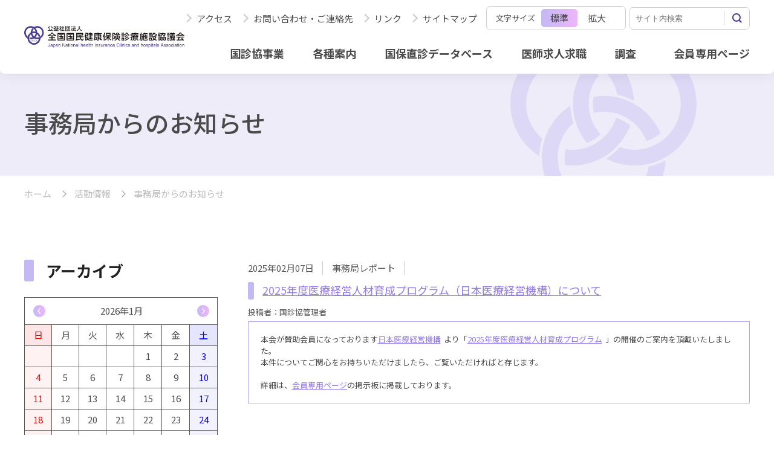

--- FILE ---
content_type: text/html; charset=utf-8
request_url: https://www.kokushinkyo.or.jp/index/tabid/797/Default.aspx
body_size: 190446
content:
<!DOCTYPE html>
<html lang="ja-JP">
<head id="Head"><meta http-equiv="Content-Type" content="text/html; charset=UTF-8" /><meta id="MetaDescription" name="DESCRIPTION" content="公益社団法人全国国民健康保険診療施設協議会（国診協）は、全国にある国民健康保険診療施設の管理者たる医師・歯科医師が会員となった公益社団法人です。地域医療・ケアを目指しています。" /><meta id="MetaKeywords" name="KEYWORDS" content="国診協,地域医療,国民健康保険,全国国民健康保険診療施設協議会,地域包括ケア,地域包括ケアシステム,地域包括医療・ケア,在宅医療,国保直診,保健事業,国保,地域連携,包括的口腔ケア,口腔ケア,口腔機能向上,認知症,セミナー,東日本大地震,緊急支援,災害支援,募金活動,医療支援,医師求人,看護師求人,コメディカル求人,医療職求人,家族介護,地域診断,リハビリ,ＮＳＴ,老人保健健康増進等事業,終末期,生きて逝く,生きて逝くノート,国診協版,終末期ケア,終末期医療,ターミナル,エンディングノート,栄養サポート,総合医,総合診療専門医,在宅医療・介護連携推進事業,多職種研修,多職種研修プログラム,認知症サポーター,ステップアップ,JNCA,JapanNationalhealthinsuranceClinicsandhospitals Association,J.N.C.A.,Japan National health insurance Clinics and hospitals Association,災害支援,要援護者,
" /><style id="StylePlaceholder" type="text/css"></style><link id="_Portals__default_" rel="stylesheet" type="text/css" href="/Portals/_default/default.css" /><link id="_Portals_0_Skins_KK_new_" rel="stylesheet" type="text/css" href="/Portals/0/Skins/KK-new/skin.css" /><link id="_Portals_0_Containers_KK_new_" rel="stylesheet" type="text/css" href="/Portals/0/Containers/KK-new/container.css" /><link id="_Portals_0_" rel="stylesheet" type="text/css" href="/Portals/0/portal.css" /><script src="/js/tools/jquery-1.11.2.min.js" type="text/javascript"></script><script src="/js/tools/jquery.cookie.js" type="text/javascript"></script><title>
	事務局からのお知らせ｜国診協
</title><!-- Google Analytics -->
<script>
(function(i,s,o,g,r,a,m){
 i['GoogleAnalyticsObject']=r;
 i[r]=i[r]||function(){(i[r].q=i[r].q||[]).push(arguments)},i[r].l=1*new Date();
 a=s.createElement(o),	m=s.getElementsByTagName(o)[0];
 a.async=1;
 a.src=g;
 m.parentNode.insertBefore(a,m)
})(window,document,'script','//www.google-analytics.com/analytics.js','ga');
ga('create', 'UA-17678932-1');
ga('send', 'pageview');
</script>
<!-- End Google Analytics -->
</head>
<body id="Body" class="pcMode pcView">
    <noscript><div class="lblNoScript"><span id="lblNoScript" class="NormalRed">本システムでは、JavaScriptを利用しています。JavaScriptを有効に設定してからご利用ください。</span></div></noscript>
    <p class="skip"><a href="#dnn_ContentPane"><span id="lblSkipContentPane">本文へスキップします。</span></a></p> 
    <form name="Form" method="post" action="/Default.aspx?TabId=797" id="Form" enctype="multipart/form-data" style="height: 100%;">
<div>
<input type="hidden" name="__EVENTTARGET" id="__EVENTTARGET" value="" />
<input type="hidden" name="__EVENTARGUMENT" id="__EVENTARGUMENT" value="" />
<input type="hidden" name="__VIEWSTATE" id="__VIEWSTATE" value="/[base64]/jgIHlhajlm73jgavjgYLjgovlm73msJHlgaXlurfkv53pmbroqLrnmYLmlr3oqK3jga7nrqHnkIbogIXjgZ/jgovljLvluKvjg7vmra/np5HljLvluKvjgYzkvJrlk6HjgajjgarjgaPjgZ/lhaznm4rnpL7lm6Pms5XkurrjgafjgZnjgILlnLDln5/ljLvnmYLjg7vjgrHjgqLjgpLnm67mjIfjgZfjgabjgYTjgb7jgZnjgIJkAgMPFgIfAgX6B+WbveiouuWNlCzlnLDln5/ljLvnmYIs5Zu95rCR5YGl5bq35L+d6Zm6LOWFqOWbveWbveawkeWBpeW6t+S/nemZuuiouueZguaWveioreWNlOitsOS8mizlnLDln5/ljIXmi6zjgrHjgqIs5Zyw5Z+f5YyF5ous44Kx44Ki44K344K544OG44OgLOWcsOWfn+WMheaLrOWMu+eZguODu+OCseOCoizlnKjlroXljLvnmYIs5Zu95L+d55u06Ki6LOS/neWBpeS6i+alrSzlm73kv50s5Zyw5Z+f6YCj5pC6LOWMheaLrOeahOWPo+iFlOOCseOCoizlj6PohZTjgrHjgqIs5Y+j6IWU5qmf6IO95ZCR5LiKLOiqjeefpeeXhyzjgrvjg5/jg4rjg7ws5p2x5pel5pys5aSn5Zyw6ZyHLOe3iuaApeaUr+aPtCzngb3lrrPmlK/mj7Qs5Yuf6YeR5rS75YuVLOWMu+eZguaUr+aPtCzljLvluKvmsYLkuros55yL6K235bir5rGC5Lq6LOOCs+ODoeODh+OCo+OCq+ODq+axguS6uizljLvnmYLogbfmsYLkuros5a625peP5LuL6K23LOWcsOWfn+iouuaWrSzjg6rjg4/jg5Pjg6os77yu77yz77y0LOiAgeS6uuS/neWBpeWBpeW6t+Wil+mAsuetieS6i+alrSzntYLmnKvmnJ8s55Sf44GN44Gm6YCd44GPLOeUn+OBjeOBpumAneOBj+ODjuODvOODiCzlm73oqLrljZTniYgs57WC5pyr5pyf44Kx44KiLOe1guacq+acn+WMu+eZgizjgr/jg7zjg5/jg4rjg6ss44Ko44Oz44OH44Kj44Oz44Kw44OO44O844OILOaghOmkiuOCteODneODvOODiCznt4/[base64]/[base64]/[base64]/[base64]/ruaMh+WwjuWMu+ism+e/[base64]/[base64]/[base64]/[base64]/[base64]/[base64]/[base64]/[base64]/[base64]/[base64]/[base64]/[base64]/[base64]/[base64]/[base64]/[base64]/[base64]/ljLvnmYLnj77lnLDnoJTnqbbkvJrjgIDnpo/[base64]/ljLvnmYLnj77lnLDnoJTnqbbkvJrjgIDnpo/[base64]/nrYnjgavjgYrjgZHjgovljLvnmYLmqZ/plqLnrYnjgajpgKPmkLrjgZfjgZ/jg6rjgqjjgqTjg5bjg6vjg6Hjg7Pjg4jjga7lj5bjgorntYTjgb/jgavjgaTjgYTjgabjga7oqr/[base64]/ruS8mjwvYT48dWw+DQo8bGkgY2xhc3M9IlRhYjkzMCI+PGEgaWQ9IlNFT01FTlVWMl9UYWI5MzAiICBocmVmPSJodHRwczovL3d3dy5rb2t1c2hpbmt5by5vci5qcC9pbmRleC9zZW1pbmFyL3RhYmlkLzkzMC9EZWZhdWx0LmFzcHgiID7jg6rjg4/[base64]/pg6jlnLDln5/ljLvnmYLjgrvjg7Pjgr/[base64]/neebtOiouuWPo+iFlOS/neWBpeeglOS/[base64]/ruOCs+ODvOODh+OCo+ODjeODvOOCv+ODvOeglOS/[base64]/[base64]/[base64]/[base64]/[base64]/ruOCs+ODvOODh+OCo+ODjeODvOOCv+ODvOeglOS/[base64]/[base64]/ruS8mjwvYT48L2xpPg0KPGxpIGNsYXNzPSJUYWI5MDUiPjxhIGlkPSJTRU9NRU5VVjJfVGFiOTA1IiAgaHJlZj0iaHR0cHM6Ly93d3cua29rdXNoaW5reW8ub3IuanAvaW5kZXgvdGFiaWQvOTA1L0RlZmF1bHQuYXNweCIgPuS7pOWSjDblubTluqblnLDln5/[base64]/[base64]/[base64]/[base64]/[base64]/mn7vnoJTnqbbkuovmpa08L2E+PC9saT4NCjxsaSBjbGFzcz0iVGFiNzM1Ij48YSBpZD0iU0VPTUVOVVYyX1RhYjczNSIgIGhyZWY9Imh0dHBzOi8vd3d3Lmtva3VzaGlua3lvLm9yLmpwL2luZGV4L3RhYmlkLzczNS9EZWZhdWx0LmFzcHgiID7lsI/opo/[base64]/[base64]/[base64]/[base64]/[base64]/[base64]/[base64]/[base64]/lkIjjgZvjg7vjgZTpgKPntaHlhYjjga/[base64]/[base64]/jg7zogrLmiJA8L2E+PC9saT4NCjxsaSBjbGFzcz0iVGFiODM4Ij48YSBpZD0iU0VPTUVOVVYyX1RhYjgzOCIgIGhyZWY9Imh0dHBzOi8vd3d3Lmtva3VzaGlua3lvLm9yLmpwL2luZGV4L3RhYmlkLzgzOC9EZWZhdWx0LmFzcHgiID7jgIzjg6rjg4/[base64]/YmlkPTI0MiZkaXNwbWlkPTI1NzgmYmtpZD03OTciPjIwMjXlubTluqbljLvnmYLntYzllrbkurrmnZDogrLmiJDjg5fjg63jgrDjg6njg6DvvIjml6XmnKzljLvnmYLntYzllrbmqZ/[base64]/jgZfjgb7jgZfjgZ/jgII8YnIgLz4NCuacrOS7tuOBq+OBpOOBhOOBpuOBlOmWouW/g+OCkuOBiuaMgeOBoeOBhOOBn+OBoOOBkeOBvuOBl+OBn+OCieOAgeOBlOimp+OBhOOBn+OBoOOBkeOCjOOBsOOBqOWtmOOBmOOBvuOBmeOAgjxiciAvPg0KPGJyIC8+DQroqbPntLDjga/[base64]/YmlkPTI0MSZkaXNwbWlkPTI1NzgmYmtpZD03OTciPuWMu+eZguihjOaUv+aDheWgse+8iOWOmueUn+WKtOWDjeecgeijnOato+S6iOeul++8iSoxMi8yM+aOsui8ieWIhuOBruijnOi2s+aDheWgsQ0KPC9hPjwvcD4KPHAgY2xhc3M9ImJsb2dfdXNlciI+5oqV56i/[base64]/nlKPmgKflkJHkuIrjg7vogbfloLTnkrDlooPmlLnlloTnrYnjgavjgojjgovmm7Tjgarjgovos4PkuIrjgZLnrYnjga7mlK/mj7TjgI3jga7ntabku5jph5Hlr77osaHjgavjgIzvvIjjg5njg7zjgrnjgqLjg4Pjg5foqZXkvqHmlpnnrpflrprmqZ/[base64]/plqLjga7lsYrlh7rjgYzmib/oqo3jgZXjgozjgabjgYTjgovloLTlkIjjga/[base64]/nO+8iOaJi+e2muOBje+8ieOCkuOBiumhmOOBhOOBl+OBvuOBmeOAgjxiciAvPg0KPGJyIC8+DQrvvIjlj4LogIPos4fmlpnvvJrml6XmnKzljLvluKvkvJrjgIzjg5njg7zjgrnjgqLjg4Pjg5foqZXkvqHmlpnjga7lsYrlh7rmp5jlvI/[base64]/[base64]/[base64]/[base64]/jgIHlvZPoqbLnrpflrprmqZ/plqLjga7miYvntprjgY3mnKrkuobjga7loLTlkIjjga/jgZ3jga7lr77lv5zjgYzlv4XopoHjgavjgarjgovjgajmgJ3jgo/jgozjgb7jgZnjga7jgafjgIHjgZTnlZnmhI/jgZXjgozjgovjgojjgYbjgojjgo3jgZfjgY/jgYrpoZjjgYTjgYTjgZ/[base64]/[base64]/mg4XloLHvvIjljprnlJ/[base64]/[base64]/jgIHlvZPoqbLnrpflrprmqZ/plqLjga7miYvntprjgY3mnKrkuobjga7loLTlkIjjga/jgZ3jga7lr77lv5zjgYzlv4XopoHjgavjgarjgovjgajmgJ3jgo/jgozjgb7jgZnjga7jgafjgIHjgZTnlZnmhI/jgZXjgozjgovjgojjgYbjgojjgo3jgZfjgY/jgYrpoZjjgYTjgYTjgZ/[base64]/[base64]/[base64]/[base64]/g+OBruOBguOCi+aWueOBr+aYr+mdnuOBlOimp+OBhOOBn+OBoOOBkeOCjOOBsOOBqOWtmOOBmOOBvuOBmeOAgjxiciAvPg0KPGJyIC8+DQril4fjg5Xjg6zjgqTjg6vkuojpmLLjgqrjg7Pjg6njgqTjg7Pjgrvjg5/[base64]/[base64]/[base64]/jgaDjgZHjgb7jgZfjgZ/jgonjgIHjgZTopqfjgYTjgZ/jgaDjgZHjgozjgbDjgajlrZjjgZjjgb7jgZnjgII8YnIgLz4NCjxiciAvPg0K6Kmz57Sw44Gv44CB5Lya5ZOh5bCC55So44Oa44O844K444Gu5o6y56S65p2/44Gr5o6y6LyJ44GX44Gm44GK44KK44G+44GZ44CCPGJyIC8+DQomZ3Q7Jmd0OyZndDs8YSBocmVmPSIvUG9ydGFscy8wL+S6i+WLmeWxgOOBi+OCieOBruOBiuefpeOCieOBmy9SNi/jgZTmoYjlhoXjg7vli5/[base64]/[base64]/[base64]/mmK/pnZ7jgZTopqfjgY/jgaDjgZXjgYTjgII8YnIgLz4NCjxiciAvPg0K4peHPGEgaHJlZj0iL1BvcnRhbHMvMC/[base64]/YmlkPTIzNiZkaXNwbWlkPTI1NzgmYmtpZD03OTciPuesrDIw5Zue5Zyo5a6F5Yy755mC5o6o6YCy44OV44Kp44O844Op44Og44Gu44GU5qGI5YaF44Gr44Gk44GE44GmDQo8L2E+PC9wPgo8cCBjbGFzcz0iYmxvZ191c2VyIj7mipXnqL/[base64]/[base64]/YmlkPTIzNSZkaXNwbWlkPTI1NzgmYmtpZD03OTciPk5FWFVTIOOCteODn+ODg+ODiOeJuembhuWPt+OBruOBlOahiOWGheOBq+OBpOOBhOOBpg0KPC9hPjwvcD4KPHAgY2xhc3M9ImJsb2dfdXNlciI+5oqV56i/[base64]/jg4Pjg4jnibnpm4blj7fjgI3jgYzpgIHku5jjgZXjgozjgb7jgZfjgZ/jga7jgafjgIHmmK/pnZ7jgZTopqfjgY/jgaDjgZXjgYTjgII8YnIgLz4NCjxiciAvPg0KPGEgaHJlZj0iL1BvcnRhbHMvMC/[base64]/[base64]/5oOF5aCx77yI6Ki655mC5aCx6YWs6Zai5L+C77yJDQo8L2E+PC9wPgo8cCBjbGFzcz0iYmxvZ191c2VyIj7mipXnqL/[base64]/[base64]/[base64]/[base64]/[base64]/[base64]/[base64]/[base64]/[base64]/[base64]/pmZDjgYzlu7bplbfjgZXjgozjgb7jgZfjgZ/[base64]/[base64]/[base64]/jgaDjgZXjgYTjgII8L3NwYW4+PGJyIC8+DQrvvIjljprnlJ/lirTlg43nnIHvvInoqLrnmYLloLHphazjgqrjg7Pjg6njgqTjg7Pjgrvjg5/[base64]/ZmVhdHVyZT1zaGFyZSI+aHR0cHM6Ly95b3V0dWJlLmNvbS9saXZlLy1rblgxVmdDc0JJP2ZlYXR1cmU9c2hhcmU8L2E+PGJyIC8+DQrvvIrjgIzln7rmnKzntablj4jjga/msbrjgb7jgaPjgabmr47mnIjmlK/miZXjgo/jgozjgovmiYvlvZPjga7lvJXkuIrjgZLjgI3jga7ogIPjgYjmlrk8YnIgLz4NCuOAgOS+i++8muaxuuOBvuOBo+OBpuavjuaciOaUr+aJleOCj+OCjOOCi+aJi+W9k+OBruW8leOBjeS4iuOBkuOBp+WvvuW/[base64]/veiomO+8mu+8iDbmnIg15pel77ya44K344O844OI5YWs6ZaL77yJPGJyIC8+DQrjgIDjgIDljLvnp5HvvJo8YSBocmVmPSJodHRwczovL3ZpZXcub2ZmaWNlYXBwcy5saXZlLmNvbS9vcC92aWV3LmFzcHg/[base64]/[base64]/[base64]/[base64]/[base64]/[base64]/[base64]/[base64]/jgZfjgb7jgZfjgZ/[base64]/[base64]/44O8PGJyIC8+DQrjgIDjgIDjgIDigLvjg4/jgqTjg5bjg6rjg4Pjg4nplovlgqzjgavjgojjgorjgIHjgqrjg7Pjg6njgqTjg7PjgafjgoLlj4LliqDjgYTjgZ/jgaDjgZHjgb7jgZnjgII8YnIgLz4NCuWPguWKoOiyu++8mjHkurrjgYLjgZ/[base64]/jg4Pjg4gyMDI0PC9hPuOAjTxiciAvPg0K5qGI5YaF44OB44Op44K377yaPGEgaHJlZj0iL1BvcnRhbHMvMC9rb2t1c2hpbmt5by9ibG9nL0E0XzIwMjTjgrXjg5/jg4Pjg4jjgaHjgonjgZfvvIjpgIHku5jnlKjvvIkucGRmIj7plovlgqzmoYjlhoXjg4Hjg6njgrc8L2E+PGJyIC8+DQo8YnIgLz4NCu+8ijIwMjQuMDYuMjjmjrLovInlhoXlrrnvvIjmg4XloLHvvInjgpLkuIDpg6jov73liqDjg7vkv67mraPjgZfjgb7jgZfjgZ/[base64]/[base64]/nOOBq+OBpOOBhOOBpjxiciAvPg0KPGJyIC8+DQril4/il4/il4/mg4XloLHmj5Dkvpvil4/il4/[base64]/ZmVhdHVyZT1zaGFyZSI+aHR0cHM6Ly95b3V0dWJlLmNvbS9saXZlLy1rblgxVmdDc0JJP2ZlYXR1cmU9c2hhcmU8L2E+ICZsYXJyOyDli5XnlLvjga7oppbogbTjga/[base64]/[base64]/[base64]/[base64]/[base64]/jg4rjg7zvvIk8YnIgLz4NCjxhIGhyZWY9Imh0dHBzOi8vd3d3Lmtva3VzaGlua3lvLm9yLmpwL2luZGV4L3RhYmlkLzc5Ny9EZWZhdWx0LmFzcHg/[base64]/YmlkPTIyNiZkaXNwbWlkPTI1NzgmYmtpZD03OTciPuWMu+eZguihjOaUv+aDheWgse+8iOiouueZguWgsemFrOmWouS/gu+8iQ0KPC9hPjwvcD4KPHAgY2xhc3M9ImJsb2dfdXNlciI+5oqV56i/[base64]/[base64]/[base64]/[base64]/[base64]/jg4rjg7zvvIk8YnIgLz4NCjxhIGhyZWY9Imh0dHBzOi8vd3d3Lmtva3VzaGlua3lvLm9yLmpwL2luZGV4L3RhYmlkLzc5Ny9EZWZhdWx0LmFzcHg/[base64]/YmlkPTIyNSZkaXNwbWlkPTI1NzgmYmtpZD03OTciPuWMu+eZguihjOaUv+aDheWgse+8iOiouueZguWgsemFrOmWouS/gu+8iQ0KPC9hPjwvcD4KPHAgY2xhc3M9ImJsb2dfdXNlciI+5oqV56i/[base64]/[base64]/jgIHku4rlvoznmbrlh7rjgZXjgozjgovjgIzkuovli5npgKPntaHjgI3jgoLjgZTnorroqo3jga7jgYbjgYjjgZTlr77lv5zjgYTjgZ/jgaDjgY3jgb7jgZnjgojjgYbjgYrpoZjjgYTjgYTjgZ/jgZfjgb7jgZnjgII8YnIgLz4NCjxiciAvPg0KPGJyIC8+DQrvvJzljprnlJ/lirTlg43nnIHvvJ7jg5njg7zjgrnjgqLjg4Pjg5fjg5njg7zjgrnjgqLjg4Pjg5foqZXkvqHmlpnnrYnjgavjgaTjgYTjgaY8YnIgLz4NCuOAjOS7pOWSjO+8luW5tOW6puiouueZguWgsemFrOaUueWumuOBq+OBiuOBkeOCi+izg+S4iuOBkuOAjeOBq+S/guOCi+eJueioreODmuODvOOCuOOAguOBk+OBk+OBp+OBr+S4u+OBq+ODmeODvOOCueOCouODg+ODl+ipleS+oeaWmeOBq+OBpOOBhOOBpuW/[base64]/[base64]/ljLvnmYLmjK/oiIjljZTkvJrjgJHjg5Xjg6zjgqTjg6vkuojpmLLjgqrjg7Pjg6njgqTjg7Pjgrvjg5/jg4rjg7zjga7jgqrjg7Pjg4fjg57jg7Pjg4nphY3kv6HjgavjgaTjgYTjgaY8L2E+PC9wPgo8cCBjbGFzcz0iYmxvZ191c2VyIj7mipXnqL/[base64]/oeOBruahiOWGhe+8ieOBruWRqOefpeS+nemgvOOCkuOBhOOBn+OBoOOBjeOBvuOBl+OBn+OBruOBp+OAgeS8muWToeOBrueahuanmOOBq+OBlOahiOWGheOBhOOBn+OBl+OBvuOBmeOAgjxiciAvPg0KPGJyIC8+DQotLS3lhaznm4rnpL7lm6Pms5XkurrlnLDln5/ljLvnmYLmjK/[base64]/[base64]/[base64]/jg4rjg7zjga/jgIHpq5jpvaLljJbjgYzmgKXpgJ/jgavpgLLooYzjgZnjgovkuK3jgafjgIHjg5Xjg6zjgqTjg6vlr77nrZbjgavjgYrjgZHjgovljLvnmYLmqZ/plqLjga7lvbnlibLjgavjgaTjgYTjgablhYjpgLLnmoTjgarlj5bntYTkuovkvovjgpLpgJrjgZfjgablrabjgbbmqZ/[base64]/jga7lpKflhoXlsInnvqnlhYjnlJ/jgpLjgYrov47jgYjjgZfjgb7jgZfjgZ/jgII8YnIgLz4NCuOAgOOBr+OBmOOCgeOBq+OAgemHjuadkeWSjOiHs+WFiOeUn+OCiOOCiuOAgTIwMTjlubTjga7oqLrnmYLloLHphazmlLnlrprjgpLjgY3jgaPjgYvjgZHjgavpq5jpvaLogIXjgpLjg4jjg7zjgr/jg6vjgavmlK/jgYjjgovjgZPjgajjgpLnm67nmoTjgavplovoqK3jgZXjgozjgZ/jgIzlnLDln5/ljIXmi6zoqLrnmYLlpJbmnaXjgI3jga7mpoLopoHjgpLntLnku4vjgYTjgZ/jgaDjgY/[base64]/44KS5pSv44GI44KL5LuV57WE44G/44Gl44GP44KK44Gr44Gk44GE44Gm44CB6JmO44Gu6ZaA55eF6Zmi44Go6bm/[base64]/jg4rjg7zjgavjga/ljLvluKvjgpLjga/jgZjjgoHlnLDln5/ljLvnmYLjga7lvpPkuovjgZnjgovljLvnmYLplqLkv4LogIUxMTPlkI3jgYzjgqrjg7Pjg6njgqTjg7PjgafjgZTlj4LliqDjgYTjgZ/jgaDjgY3jgb7jgZfjgZ/jgILlvZPml6XoppbogbTjgafjgY3jgarjgYvjgaPjgZ/mlrnjgafjgoLjgIHorJvmvJTli5XnlLvjgajos4fmlpnjgpLkuIvoqJjjga7jg5vjg7zjg6Djg5rjg7zjgrjjgYvjgonjgZTopqfjgYTjgZ/jgaDjgZHjgb7jgZnjgILjgZzjgbLjgIHjgZToppbogbTjgY/jgaDjgZXjgYTjgII8YnIgLz4NCjxiciAvPg0K44OY44Or44K544OX44Ot44Oi44O844K344On44Oz56CU56m244K744Oz44K/[base64]/cfpHIUFfNJ" />
</div>

<script type="text/javascript">
//<![CDATA[
var theForm = document.forms['Form'];
if (!theForm) {
    theForm = document.Form;
}
function __doPostBack(eventTarget, eventArgument) {
    if (!theForm.onsubmit || (theForm.onsubmit() != false)) {
        theForm.__EVENTTARGET.value = eventTarget;
        theForm.__EVENTARGUMENT.value = eventArgument;
        theForm.submit();
    }
}
//]]>
</script>


<script src="/WebResource.axd?d=HACbP2ms3mURq8yQahZ94NftDxGkrTrEso8YhCnpCghR5jOkYRpEVMaG-D1thcxQFKdga4NLhpsbdCG30&amp;t=638314226908353130" type="text/javascript"></script>


<script src="/js/dnncore.js" type="text/javascript"></script>
<script src="/js/infocms.js" type="text/javascript"></script>
<script src="/js/MicrosoftAjax.ja.js" type="text/javascript"></script>
<script src="/ScriptResource.axd?d=c9xf5qidu0VyX331ceqXXZZ78urvSuRoTTtYVH4pe7tsHxu3VUIxe02cgNXxXX0_3KRyyqOnTjXP0uG44JGf4VAkk9AGQcjVb3Z9CZ8W4kdHEhspcuoNIzatJXev4WPVXVtOl9mIgjAdRH-3i0o5JcAhu2K5ZqYTz77p9Q2&amp;t=559a934d" type="text/javascript"></script>
<div>

	<input type="hidden" name="__VIEWSTATEGENERATOR" id="__VIEWSTATEGENERATOR" value="CA0B0334" />
	<input type="hidden" name="dnn_ctr2577_ViewCalendar_cal_1_NonselectableDates" id="dnn_ctr2577_ViewCalendar_cal_1_NonselectableDates" value="9493,9494,9495,9496,9497,9498,9499,9500,9501,9502,9503,9504,9505,9506,9507,9508,9509,9510,9511,9512,9513,9514,9515,9516,9517,9518,9519,9520,9521,9522,9523,9524,9525,9526,9527" />
</div>
        
        
<script>jQuery.noConflict();</script>
<script src="/Portals/0/KK-new/js/smoothScroll/smoothScroll.js"></script>
<script src="/Portals/0/KK-new/js/toTop/toTop.js"></script>
<script src="/Portals/0/KK-new/js/fontsize/fontsize.js"></script>
<script src="/Portals/0/KK-new/js/placeholder/placeholder.js"></script>
<script src="/Portals/0/KK-new/js/accordion/accordion.js"></script>
<script src="/Portals/0/KK-new/js/megaMenu/megaMenu.js"></script>
<script src="/Portals/0/KK-new/js/burger/burger.js"></script>
<script src="/Portals/0/KK-new/js/spTel/spTel.js"></script>
<script src="/Portals/0/KK-new/js/matchHeight/jquery.matchHeight.js"></script>
<script src="/Portals/0/KK-new/js/headFix/headFix.js"></script>
<script src="/Portals/0/KK-new/js/fileicon/fileicon.js"></script>
<script src="/Portals/0/KK-new/js/lightcase/lightcase.js"></script>
<link rel="stylesheet" href="/Portals/0/KK-new/js/lightcase/lightcase.css">
<script src="/Portals/0/KK-new/js/common.js"></script>

<div id="skin" class="_KK-new skin_2column">
    <div id="blockskip"><a href="#main">本文へ</a>
</div>
    <header id="header" class="l-header">
        <div class="l-inner">
            <div class="l-header_left">
                <div class="logo"><a id="dnn_dnnLOGO_hypLogo" title="公益社団法人　全国国民健康保険診療施設協議会" href="https://www.kokushinkyo.or.jp/"><img id="dnn_dnnLOGO_imgLogo" src="/Portals/0/KK-new/images/common/logo_2x.png" alt="公益社団法人　全国国民健康保険診療施設協議会" style="border-width:0px;" /></a></div>
            </div>
            <div class="l-header_right">
                <div class="l-header_burger">
                    <div class="l-header_right_top">
                        <div id="dnn_HeadRT_KKnewPane" class="HeadRT_KKnewPane">
<div class="moduleZeroWrap">
	<div class="zeroTitle"><span id="dnn_ctr2555_dnnTITLE_lblTitle" class="Head">【全】ヘッダーリンク</span>


</div>
	<section class="moduleSkin moduleZero">
		<div class="moduleButton"></div>
		<div id="dnn_ctr2555_ContentPane"><!-- Start_Module_2555 --><div id="dnn_ctr2555_ModuleContent">
	<div id="dnn_ctr2555_HtmlModule_HtmlModule_lblContent">
	<ul class="head_link">
    <li> <a href="/index/map/tabid/696/Default.aspx">アクセス</a></li>
    <li><a href="/inquily/tabid/694/Default.aspx">お問い合わせ・ご連絡先</a></li>
    <li> <a href="/links/tabid/692/Default.aspx">リンク</a></li>
    <li> <a href="/sitemap/tabid/691/Default.aspx">サイトマップ </a></li>
</ul>

</div>
<!-- End_Module_2555 -->
</div></div>
	</section>
</div>
</div>
                        <div class="font_sizer">
                            <p>文字サイズ</p>
                            <ul class="font_sizer_list">
                                <li class="default_font">標準</li>
                                <li>拡大</li>
                            </ul>
                        </div>
                        <div id="dnn_HeadSearch_KKnewPane" class="HeadSearch_KKnewPane">
<div class="moduleZeroWrap">
	<div class="zeroTitle"><span id="dnn_ctr2557_dnnTITLE_lblTitle" class="Head">【全】ヘッダー検索</span>


</div>
	<section class="moduleSkin moduleZero">
		<div class="moduleButton"></div>
		<div id="dnn_ctr2557_ContentPane"><!-- Start_Module_2557 --><div class="searchWrap"><div id="dnn_ctr2557_ModuleContent">
	
<div class="SearchInput submitArea">
    <input name="dnn$ctr2557$SearchInput$txtSearch" type="text" maxlength="200" id="dnn_ctr2557_SearchInput_txtSearch" class="NormalTextBox txtSearch" title="入力欄" />
    <input type="submit" name="dnn$ctr2557$SearchInput$cmdGo" value="検索" id="dnn_ctr2557_SearchInput_cmdGo" class="submitBtn_S notice" />
</div><!-- End_Module_2557 -->
</div></div></div>
	</section>
</div>
</div>
                    </div>
                    <div class="l-header_right_bottom">
                        <div id="dnn_HeadRB_KKnewPane" class="HeadRB_KKnewPane">
<div class="moduleZeroWrap">
	<div class="zeroTitle"><span id="dnn_ctr2558_dnnTITLE_lblTitle" class="Head">【全】バーガーナビ</span>


</div>
	<section class="moduleSkin moduleZero">
		<div class="moduleButton"></div>
		<div id="dnn_ctr2558_ContentPane"><!-- Start_Module_2558 --><div id="dnn_ctr2558_ModuleContent">
	<div id="dnn_ctr2558_HtmlModule_HtmlModule_lblContent">
	<ul class="global_nav">
    <li class="Tab681"><a href="/index/about/tabid/681/Default.aspx">国診協事業</a></li>
    <li class="Tab716"><a href="/index/about/tabid/716/Default.aspx">各種案内</a></li>
    <li class="Tab1001"><a href="/index/search/tabid/687/Default.aspx">国保直診データベース</a></li>
    <li class="Tab1002"><a href="/index/recruitment/tabid/689/Default.aspx">医師求人求職</a></li>
    <li class="Tab1002"><a href="/index/chosa/tabid/705/Default.aspx">調査</a></li>
    　
    <li class="Tab1003"><a href="/tabid/698/Default.aspx">会員専用ページ</a></li>
</ul>

</div>
<!-- End_Module_2558 -->
</div></div>
	</section>
</div>
</div>
                        <div id="dnn_Megamenu_KKnewPane" class="Megamenu_KKnewPane">
<div class="moduleZeroWrap">
	<div class="zeroTitle"><span id="dnn_ctr2560_dnnTITLE_lblTitle" class="Head">【全】メガメニュー</span>


</div>
	<section class="moduleSkin moduleZero">
		<div class="moduleButton"></div>
		<div id="dnn_ctr2560_ContentPane"><!-- Start_Module_2560 --><div id="dnn_ctr2560_ModuleContent">
	<div id="dnn_ctr2560_HtmlModule_HtmlModule_lblContent">
	<div class="megamenu_wrap">
<div class="Tab681">
<div class="item_wrap">
<ul class="layout_item col3 link_txt">
    <li><a href="/index/about/tabid/681/Default.aspx">協議会概要</a></li>
    <li><a href="/index/tabid/792/Default.aspx">活動情報</a></li>
    <li><a href="/index/tabid/793/Default.aspx">学会・研修会 </a></li>
    <li><a href="/index/tabid/794/Default.aspx">調査研究事業</a></li>
    <li><a href="/index/tabid/795/Default.aspx">刊行物・SNS </a></li>
    <li><a href="/index/tabid/799/Default.aspx">認定事業</a></li>
</ul>
</div>
</div>
</div>

</div>
<!-- End_Module_2560 -->
</div></div>
	</section>
</div>
</div>
                        <nav id="gNav"><div class="tokenMenu">
<ul>
<li class="Tab681"><a id="SEOMENUV2_Tab681"  href="https://www.kokushinkyo.or.jp/index/about/tabid/681/Default.aspx" >協議会概要</a><ul>
<li class="Tab708"><a id="SEOMENUV2_Tab708"  href="https://www.kokushinkyo.or.jp/index/about/tabid/708/Default.aspx" >会長挨拶</a></li>
<li class="Tab709"><a id="SEOMENUV2_Tab709"  href="https://www.kokushinkyo.or.jp/index/about/establishment/tabid/709/Default.aspx" >国診協設立経緯</a></li>
<li class="Tab798"><a id="SEOMENUV2_Tab798"  href="https://www.kokushinkyo.or.jp/index/about/tabid/798/Default.aspx" >国診協と国保直診</a></li>
<li class="Tab711"><a id="SEOMENUV2_Tab711"  href="https://www.kokushinkyo.or.jp/index/about/management/tabid/711/Default.aspx" >国診協運営体制</a></li>
<li class="Tab714"><a id="SEOMENUV2_Tab714"  href="https://www.kokushinkyo.or.jp/index/about/activity/tabid/714/Default.aspx" >主な事業活動</a></li>
<li class="Tab715"><a id="SEOMENUV2_Tab715"  href="https://www.kokushinkyo.or.jp/index/about/report/tabid/715/Default.aspx" >事業報告書・収支決算書</a></li>
<li class="Tab718"><a id="SEOMENUV2_Tab718"  href="https://www.kokushinkyo.or.jp/index/about/organization/tabid/718/Default.aspx" >組織図</a></li>
<li class="Tab720"><a id="SEOMENUV2_Tab720"  href="https://www.kokushinkyo.or.jp/index/about/committee/tabid/720/Default.aspx" >委員会・部会</a></li>
<li class="Tab721"><a id="SEOMENUV2_Tab721"  href="https://www.kokushinkyo.or.jp/index/about/list/tabid/721/Default.aspx" >役員名簿</a></li>
<li class="Tab723"><a id="SEOMENUV2_Tab723"  href="https://www.kokushinkyo.or.jp/index/about/tabid/723/Default.aspx" >定款</a></li>
<li class="Tab724"><a id="SEOMENUV2_Tab724"  href="https://www.kokushinkyo.or.jp/index/about/tabid/724/Default.aspx" >諸規定・申込様式</a></li>
<li class="Tab716"><a id="SEOMENUV2_Tab716"  href="https://www.kokushinkyo.or.jp/index/about/tabid/716/Default.aspx" >紹介パンフレット・資料</a></li>
</ul>
</li>
<li class="Tab792 parentItem"><a id="SEOMENUV2_Tab792"  class="parentLink" href="https://www.kokushinkyo.or.jp/index/tabid/792/Default.aspx" >活動情報</a><ul>
<li class="Tab797 currentItem"><a id="SEOMENUV2_Tab797"  class="currentLink" href="https://www.kokushinkyo.or.jp/index/tabid/797/Default.aspx" >事務局からのお知らせ</a></li>
<li class="Tab733"><a id="SEOMENUV2_Tab733"  href="https://www.kokushinkyo.or.jp/index/tabid/733/Default.aspx" >地域医療を守る病院協議会</a></li>
<li class="Tab796"><a id="SEOMENUV2_Tab796"  href="https://www.kokushinkyo.or.jp/index/tabid/796/Default.aspx" >国保直診のありたい姿検討プロジェクト</a></li>
<li class="Tab800"><a id="SEOMENUV2_Tab800"  href="https://www.jach.or.jp/" target="_blank">一般社団法人 日本地域医療学会</a></li>
<li class="Tab801"><a id="SEOMENUV2_Tab801"  href="/news_detail/tabid/701/Default.aspx?itemid=165&dispmid=2554" >臨床研修指導医講習会</a></li>
<li class="Tab802"><a id="SEOMENUV2_Tab802"  href="https://www.kokushinkyo.or.jp/index/tabid/802/Default.aspx" >新型コロナ関連の取り組み</a></li>
<li class="Tab803"><a id="SEOMENUV2_Tab803"  href="https://www.kokushinkyo.or.jp/index/tabid/803/Default.aspx" >震災・災害への対応</a><ul>
<li class="Tab857"><a id="SEOMENUV2_Tab857"  href="https://www.kokushinkyo.or.jp/index/tabid/857/Default.aspx" >石川県能登地方を震源とする地震による被害状況・支援等について</a></li>
<li class="Tab924"><a id="SEOMENUV2_Tab924"  href="https://www.kokushinkyo.or.jp/index/tabid/924/Default.aspx" >災害に関する調査研究事業</a></li>
<li class="Tab451"><a id="SEOMENUV2_Tab451"  href="https://www.kokushinkyo.or.jp/index/saigai/tabid/451/Default.aspx" >震災・災害への対応事例</a></li>
</ul>
</li>
<li class="Tab705"><a id="SEOMENUV2_Tab705"  href="https://www.kokushinkyo.or.jp/index/chosa/tabid/705/Default.aspx" >アンケート・実態調査</a></li>
<li class="Tab686"><a id="SEOMENUV2_Tab686"  href="https://www.kokushinkyo.or.jp/index/about_kokuho/tabid/686/Default.aspx" >委員会・部会活動</a><ul>
<li class="Tab898"><a id="SEOMENUV2_Tab898"  href="https://www.kokushinkyo.or.jp/index/about_kokuho/tabid/898/Default.aspx" >診療所委員会リレーエッセイ</a></li>
<li class="Tab835"><a id="SEOMENUV2_Tab835"  href="https://www.kokushinkyo.or.jp/index/about_kokuho/tabid/835/Default.aspx" >活動情報一覧</a></li>
</ul>
</li>
</ul>
</li>
<li class="Tab917"><a id="SEOMENUV2_Tab917"  href="https://www.kokushinkyo.or.jp/index/tabid/917/Default.aspx" >ウェブアクセシビリティへの対応</a></li>
<li class="Tab948"><a id="SEOMENUV2_Tab948"  href="https://www.kokushinkyo.or.jp/index/tabid/948/Default.aspx" >団体保険取扱い</a></li>
<li class="Tab793"><a id="SEOMENUV2_Tab793"  href="https://www.kokushinkyo.or.jp/index/tabid/793/Default.aspx" >学会・研修会</a><ul>
<li class="Tab683"><a id="SEOMENUV2_Tab683"  href="https://www.kokushinkyo.or.jp/index/society/tabid/683/Default.aspx" >全国国保地域医療学会</a><ul>
<li class="Tab758"><a id="SEOMENUV2_Tab758"  href="https://www.kokushinkyo.or.jp/index/society/society_list/tabid/758/Default.aspx" >学会開催状況一覧</a><ul>
<li class="Tab954"><a id="SEOMENUV2_Tab954"  href="https://www.kokushinkyo.or.jp/index/society/society_list/tabid/954/Default.aspx" >第66回全国国保地域医療学会　愛媛県</a></li>
<li class="Tab904"><a id="SEOMENUV2_Tab904"  href="https://www.kokushinkyo.or.jp/index/society/society_list/tabid/904/Default.aspx" >第65回全国国保地域医療学会　和歌山県</a></li>
<li class="Tab903"><a id="SEOMENUV2_Tab903"  href="https://www.kokushinkyo.or.jp/index/society/society_list/tabid/903/Default.aspx" >第64回全国国保地域医療学会　岩手県</a></li>
<li class="Tab869"><a id="SEOMENUV2_Tab869"  href="https://www.kokushinkyo.or.jp/index/society/society_list/tabid/869/Default.aspx" >第63回全国国保地域医療学会　福井県</a></li>
<li class="Tab836"><a id="SEOMENUV2_Tab836"  href="https://www.kokushinkyo.or.jp/index/society/society_list/tabid/836/Default.aspx" >第62回全国国保地域医療学会　千葉県</a></li>
<li class="Tab761"><a id="SEOMENUV2_Tab761"  href="https://www.kokushinkyo.or.jp/index/society/society_list/tabid/761/Default.aspx" >第61回全国国保地域医療学会　岡山県</a></li>
<li class="Tab760"><a id="SEOMENUV2_Tab760"  href="https://www.kokushinkyo.or.jp/index/society/society_list/tabid/760/Default.aspx" >第60回全国国保地域医療学会　北海道</a></li>
<li class="Tab759"><a id="SEOMENUV2_Tab759"  href="https://www.kokushinkyo.or.jp/index/society/society_list/tabid/759/Default.aspx" >第59回全国国保地域医療学会　長崎・佐賀</a></li>
<li class="Tab847"><a id="SEOMENUV2_Tab847"  href="https://www.kokushinkyo.or.jp/index/society/society_list/tabid/847/Default.aspx" >第58回全国国保地域医療学会　徳島県</a></li>
<li class="Tab884"><a id="SEOMENUV2_Tab884"  href="https://www.kokushinkyo.or.jp/index/society/society_list/tabid/884/Default.aspx" >第57回全国国保地域医療学会　東京都</a></li>
<li class="Tab885"><a id="SEOMENUV2_Tab885"  href="https://www.kokushinkyo.or.jp/index/society/society_list/tabid/885/Default.aspx" >第56回全国国保地域医療学会　山形・秋田</a></li>
<li class="Tab886"><a id="SEOMENUV2_Tab886"  href="https://www.kokushinkyo.or.jp/index/society/society_list/tabid/886/Default.aspx" >第55回全国国保地域医療学会　埼玉県</a></li>
<li class="Tab889"><a id="SEOMENUV2_Tab889"  href="https://www.kokushinkyo.or.jp/index/society/society_list/tabid/889/Default.aspx" >第54回全国国保地域医療学会　岐阜</a></li>
</ul>
</li>
<li class="Tab762"><a id="SEOMENUV2_Tab762"  href="https://www.kokushinkyo.or.jp/index/society/research_list/tabid/762/Default.aspx" >優秀研究一覧</a></li>
<li class="Tab763"><a id="SEOMENUV2_Tab763"  href="https://www.kokushinkyo.or.jp/index/society/tabid/763/Default.aspx" >研究発表一覧</a></li>
<li class="Tab901"><a id="SEOMENUV2_Tab901"  href="https://www.kokushinkyo.or.jp/index/society/tabid/901/Default.aspx" >若手研究表彰一覧</a></li>
</ul>
</li>
<li class="Tab684"><a id="SEOMENUV2_Tab684"  href="https://www.kokushinkyo.or.jp/index/tabid/684/Default.aspx" >地域医療現地研究会</a><ul>
<li class="Tab764"><a id="SEOMENUV2_Tab764"  href="https://www.kokushinkyo.or.jp/index/tabid/764/Default.aspx" >開催状況一覧	</a><ul>
<li class="Tab928"><a id="SEOMENUV2_Tab928"  href="https://www.kokushinkyo.or.jp/index/tabid/928/Default.aspx" >第40回地域医療現地研究会　岐阜県</a></li>
<li class="Tab900"><a id="SEOMENUV2_Tab900"  href="https://www.kokushinkyo.or.jp/index/tabid/900/Default.aspx" >第39回地域医療現地研究会　島根県</a></li>
<li class="Tab854"><a id="SEOMENUV2_Tab854"  href="https://www.kokushinkyo.or.jp/index/tabid/854/Default.aspx" >第38回地域医療現地研究会　北海道</a></li>
<li class="Tab765"><a id="SEOMENUV2_Tab765"  href="https://www.kokushinkyo.or.jp/index/tabid/765/Default.aspx" >第37回地域医療現地研究会　香川県</a></li>
<li class="Tab766"><a id="SEOMENUV2_Tab766"  href="https://www.kokushinkyo.or.jp/index/tabid/766/Default.aspx" >第36回地域医療現地研究会　新潟県</a></li>
<li class="Tab767"><a id="SEOMENUV2_Tab767"  href="https://www.kokushinkyo.or.jp/index/tabid/767/Default.aspx" >第35回地域医療現地研究会　三重県</a></li>
<li class="Tab768"><a id="SEOMENUV2_Tab768"  href="https://www.kokushinkyo.or.jp/index/tabid/768/Default.aspx" >第34回地域医療現地研究会　福島県</a></li>
<li class="Tab769"><a id="SEOMENUV2_Tab769"  href="https://www.kokushinkyo.or.jp/index/tabid/769/Default.aspx" >第33回地域医療現地研究会　大分県</a></li>
<li class="Tab770"><a id="SEOMENUV2_Tab770"  href="https://www.kokushinkyo.or.jp/index/tabid/770/Default.aspx" >第32回地域医療現地研究会　岡山県</a></li>
<li class="Tab771"><a id="SEOMENUV2_Tab771"  href="https://www.kokushinkyo.or.jp/index/tabid/771/Default.aspx" >第31回地域医療現地研究会　福井県</a></li>
<li class="Tab845"><a id="SEOMENUV2_Tab845"  href="https://www.kokushinkyo.or.jp/index/tabid/845/Default.aspx" >第30回地域医療現地研究会　高知県</a></li>
<li class="Tab846"><a id="SEOMENUV2_Tab846"  href="https://www.kokushinkyo.or.jp/index/tabid/846/Default.aspx" >第29回地域医療現地研究会　宮崎県</a></li>
</ul>
</li>
</ul>
</li>
<li class="Tab685"><a id="SEOMENUV2_Tab685"  href="https://www.kokushinkyo.or.jp/index/seminar/tabid/685/Default.aspx" >各種研修会のご案内</a><ul>
<li class="Tab908"><a id="SEOMENUV2_Tab908"  href="https://www.kokushinkyo.or.jp/index/seminar/tabid/908/Default.aspx" >「中山間地域等における医療機関等と連携したリエイブルメントの取り組みについての調査研究事業」報告会</a><ul>
<li class="Tab910"><a id="SEOMENUV2_Tab910"  href="https://www.kokushinkyo.or.jp/index/seminar/tabid/910/Default.aspx" >「中山間地域等における医療機関等と連携したリエイブルメントの取り組みについての調査研究事業」報告会 参加者専用ページ</a></li>
</ul>
</li>
<li class="Tab929"><a id="SEOMENUV2_Tab929"  href="https://www.kokushinkyo.or.jp/index/seminar/tabid/929/Default.aspx" >リハビリ専門職の人材育成にかかる研修会</a><ul>
<li class="Tab930"><a id="SEOMENUV2_Tab930"  href="https://www.kokushinkyo.or.jp/index/seminar/tabid/930/Default.aspx" >リハビリ専門職の人材育成にかかる研修会 開催状況一覧</a><ul>
<li class="Tab931"><a id="SEOMENUV2_Tab931"  href="https://www.kokushinkyo.or.jp/index/seminar/tabid/931/Default.aspx" >令和7年度 富山県 かみいち総合病院</a></li>
<li class="Tab932"><a id="SEOMENUV2_Tab932"  href="https://www.kokushinkyo.or.jp/index/seminar/tabid/932/Default.aspx" >令和6年度 鳥取県 日南町国民健康保険日南病院</a></li>
<li class="Tab933"><a id="SEOMENUV2_Tab933"  href="https://www.kokushinkyo.or.jp/index/seminar/tabid/933/Default.aspx" >令和5年度 岐阜県 県北西部地域医療センター国保白鳥病院</a></li>
</ul>
</li>
</ul>
</li>
<li class="Tab934"><a id="SEOMENUV2_Tab934"  href="https://www.kokushinkyo.or.jp/index/seminar/tabid/934/Default.aspx" >国保直診口腔保健研修会</a><ul>
<li class="Tab935"><a id="SEOMENUV2_Tab935"  href="https://www.kokushinkyo.or.jp/index/seminar/tabid/935/Default.aspx" >国保直診口腔保健研修会 開催状況一覧</a><ul>
<li class="Tab955"><a id="SEOMENUV2_Tab955"  href="https://www.kokushinkyo.or.jp/index/seminar/tabid/955/Default.aspx" >令和7年度国保直診口腔保健研修会 和歌山県</a></li>
<li class="Tab936"><a id="SEOMENUV2_Tab936"  href="https://www.kokushinkyo.or.jp/index/seminar/tabid/936/Default.aspx" >令和6年度国保直診口腔保健研修会 岩手県</a></li>
<li class="Tab937"><a id="SEOMENUV2_Tab937"  href="https://www.kokushinkyo.or.jp/index/seminar/tabid/937/Default.aspx" >令和5年度国保直診口腔保健研修会 福井県</a></li>
<li class="Tab938"><a id="SEOMENUV2_Tab938"  href="https://www.kokushinkyo.or.jp/index/seminar/tabid/938/Default.aspx" >令和4年度国保直診口腔保健研修会 千葉県</a></li>
</ul>
</li>
</ul>
</li>
<li class="Tab939"><a id="SEOMENUV2_Tab939"  href="https://www.kokushinkyo.or.jp/index/seminar/tabid/939/Default.aspx" >多職種研修コーディネーター研修会</a><ul>
<li class="Tab940"><a id="SEOMENUV2_Tab940"  href="https://www.kokushinkyo.or.jp/index/seminar/tabid/940/Default.aspx" >多職種研修コーディネーター研修会 開催状況一覧</a><ul>
<li class="Tab941"><a id="SEOMENUV2_Tab941"  href="https://www.kokushinkyo.or.jp/index/seminar/tabid/941/Default.aspx" >令和7年度多職種研修コーディネーター研修会</a></li>
<li class="Tab942"><a id="SEOMENUV2_Tab942"  href="https://www.kokushinkyo.or.jp/index/seminar/tabid/942/Default.aspx" >令和6年度多職種研修コーディネーター研修会</a></li>
<li class="Tab943"><a id="SEOMENUV2_Tab943"  href="https://www.kokushinkyo.or.jp/index/seminar/tabid/943/Default.aspx" >令和5年度多職種研修コーディネーター研修会</a></li>
<li class="Tab944"><a id="SEOMENUV2_Tab944"  href="https://www.kokushinkyo.or.jp/index/seminar/tabid/944/Default.aspx" >令和元年度多職種研修コーディネーター研修会</a></li>
<li class="Tab945"><a id="SEOMENUV2_Tab945"  href="https://www.kokushinkyo.or.jp/index/seminar/tabid/945/Default.aspx" >平成30年度多職種研修コーディネーター研修会</a></li>
</ul>
</li>
</ul>
</li>
</ul>
</li>
<li class="Tab778"><a id="SEOMENUV2_Tab778"  href="https://www.kokushinkyo.or.jp/index/tabid/778/Default.aspx" >令和4年度地域包括医療・ケア研修会</a></li>
<li class="Tab850"><a id="SEOMENUV2_Tab850"  href="https://www.kokushinkyo.or.jp/index/tabid/850/Default.aspx" >令和5年度地域包括医療・ケア研修会</a></li>
<li class="Tab905"><a id="SEOMENUV2_Tab905"  href="https://www.kokushinkyo.or.jp/index/tabid/905/Default.aspx" >令和6年度地域包括医療・ケア研修会</a><ul>
<li class="Tab909"><a id="SEOMENUV2_Tab909"  href="https://www.kokushinkyo.or.jp/index/tabid/909/Default.aspx" >令和6年度地域包括医療・ケア研修会：参加者専用ページ</a></li>
</ul>
</li>
<li class="Tab958"><a id="SEOMENUV2_Tab958"  href="https://www.kokushinkyo.or.jp/index/tabid/958/Default.aspx" >令和7年度地域包括医療・ケア研修会</a><ul>
<li class="Tab959"><a id="SEOMENUV2_Tab959"  href="https://www.kokushinkyo.or.jp/index/tabid/959/Default.aspx" >令和7年度地域包括医療・ケア研修会：参加者専用ページ</a></li>
</ul>
</li>
</ul>
</li>
<li class="Tab794"><a id="SEOMENUV2_Tab794"  href="https://www.kokushinkyo.or.jp/index/tabid/794/Default.aspx" >調査研究事業</a><ul>
<li class="Tab57"><a id="SEOMENUV2_Tab57"  href="https://www.kokushinkyo.or.jp/index/principalresearch/tabid/57/Default.aspx" >年度別主要調査研究事業</a></li>
<li class="Tab735"><a id="SEOMENUV2_Tab735"  href="https://www.kokushinkyo.or.jp/index/tabid/735/Default.aspx" >小規模自治体における多職種研修</a><ul>
<li class="Tab488"><a id="SEOMENUV2_Tab488"  href="https://www.kokushinkyo.or.jp/index/tabid/488/Default.aspx" >多職種研修コーディネーター育成</a></li>
<li class="Tab737"><a id="SEOMENUV2_Tab737"  href="https://www.kokushinkyo.or.jp/index/tabid/737/Default.aspx" >多職種研修企画・運営支援</a></li>
</ul>
</li>
<li class="Tab742"><a id="SEOMENUV2_Tab742"  href="https://www.kokushinkyo.or.jp/index/tabid/742/Default.aspx" >在宅移行の手引き</a></li>
<li class="Tab743"><a id="SEOMENUV2_Tab743"  href="https://www.kokushinkyo.or.jp/index/tabid/743/Default.aspx" >情報共有シートを用いた生活支援の手引き</a></li>
<li class="Tab755"><a id="SEOMENUV2_Tab755"  href="https://www.kokushinkyo.or.jp/index/tabid/755/Default.aspx" >住民参加型「地域診断」の手引き	</a></li>
<li class="Tab738"><a id="SEOMENUV2_Tab738"  href="https://www.kokushinkyo.or.jp/index/tabid/738/Default.aspx" >災害時の要援護者支援対策（平成30年-令和1年実施事業）</a><ul>
<li class="Tab740"><a id="SEOMENUV2_Tab740"  href="https://www.kokushinkyo.or.jp/index/tabid/740/Default.aspx" >富山県・上市町</a></li>
<li class="Tab831"><a id="SEOMENUV2_Tab831"  href="https://www.kokushinkyo.or.jp/index/tabid/831/Default.aspx" >岐阜県・郡上市</a></li>
<li class="Tab739"><a id="SEOMENUV2_Tab739"  href="https://www.kokushinkyo.or.jp/index/tabid/739/Default.aspx" >静岡県・浜松市天竜区</a></li>
</ul>
</li>
<li class="Tab757"><a id="SEOMENUV2_Tab757"  href="https://www.kokushinkyo.or.jp/index/tabid/757/Default.aspx" >食べる楽しみを支援する	</a></li>
<li class="Tab777"><a id="SEOMENUV2_Tab777"  href="https://www.kokushinkyo.or.jp/index/tabid/777/Default.aspx" >活動経過報告</a></li>
<li class="Tab849"><a id="SEOMENUV2_Tab849"  href="https://www.kokushinkyo.or.jp/index/tabid/849/Default.aspx" >災害時の要援護者支援対策（平成29年度実施事業）</a></li>
</ul>
</li>
<li class="Tab795"><a id="SEOMENUV2_Tab795"  href="https://www.kokushinkyo.or.jp/index/tabid/795/Default.aspx" >刊行物・SNS</a><ul>
<li class="Tab731"><a id="SEOMENUV2_Tab731"  href="https://www.kokushinkyo.or.jp/index/publication/tabid/731/Default.aspx" >機関誌『地域医療』</a><ul>
<li class="Tab851"><a id="SEOMENUV2_Tab851"  href="https://www.kokushinkyo.or.jp/index/publication/tabid/851/Default.aspx" >『介護予防・健康づくりに挑戦!』バックナンバー</a></li>
<li class="Tab865"><a id="SEOMENUV2_Tab865"  href="https://www.kokushinkyo.or.jp/index/publication/tabid/865/Default.aspx" >機関誌『地域医療』定期購読申し込みフォーム</a></li>
</ul>
</li>
<li class="Tab704"><a id="SEOMENUV2_Tab704"  href="https://www.kokushinkyo.or.jp/index/endingunoto/tabid/704/Default.aspx" >生きて逝くノート</a></li>
<li class="Tab703"><a id="SEOMENUV2_Tab703"  href="https://www.kokushinkyo.or.jp/index/kyouzai/tabid/703/Default.aspx" >地域包括医療・ケア推進教材</a></li>
</ul>
</li>
<li class="Tab799"><a id="SEOMENUV2_Tab799"  href="https://www.kokushinkyo.or.jp/index/tabid/799/Default.aspx" >認定事業</a><ul>
<li class="Tab786"><a id="SEOMENUV2_Tab786"  href="https://www.kokushinkyo.or.jp/index/system_objective/tabid/786/Default.aspx" >認定制度について</a></li>
<li class="Tab789"><a id="SEOMENUV2_Tab789"  href="https://www.kokushinkyo.or.jp/index/system_application/tabid/789/Default.aspx" >申請様式</a></li>
<li class="Tab790"><a id="SEOMENUV2_Tab790"  href="https://www.kokushinkyo.or.jp/index/system_list/tabid/790/Default.aspx" >地域包括医療・ケア認定施設一覧</a></li>
<li class="Tab690"><a id="SEOMENUV2_Tab690"  href="https://www.kokushinkyo.or.jp/index/system/tabid/690/Default.aspx" >認定申請に関するお知らせ</a></li>
<li class="Tab868"><a id="SEOMENUV2_Tab868"  href="https://www.kokushinkyo.or.jp/index/tabid/868/Default.aspx" >認定申請フォーム</a></li>
<li class="Tab870"><a id="SEOMENUV2_Tab870"  href="https://www.kokushinkyo.or.jp/index/tabid/870/Default.aspx" >認定申請に関する問合せ先</a></li>
<li class="Tab919"><a id="SEOMENUV2_Tab919"  href="https://www.kokushinkyo.or.jp/index/tabid/919/Default.aspx" >国診協会長表彰　申請書類提出フォーム</a><ul>
<li class="Tab925"><a id="SEOMENUV2_Tab925"  href="https://www.kokushinkyo.or.jp/index/tabid/925/Default.aspx" >国診協会長表彰候補者推薦者審査回答フォーム</a></li>
</ul>
</li>
</ul>
</li>
<li class="Tab687"><a id="SEOMENUV2_Tab687"  href="https://www.kokushinkyo.or.jp/index/search/tabid/687/Default.aspx" >国保直診データベース</a><ul>
<li class="Tab779"><a id="SEOMENUV2_Tab779"  href="https://www.kokushinkyo.or.jp/index/search/search_list/tabid/779/Default.aspx" >会員施設一覧</a></li>
<li class="Tab781"><a id="SEOMENUV2_Tab781"  href="https://www.kokushinkyo.or.jp/index/search/search_list2/tabid/781/Default.aspx" >日本医療機能評価機構の認定を受けている国保病院</a></li>
<li class="Tab782"><a id="SEOMENUV2_Tab782"  href="https://www.kokushinkyo.or.jp/index/search/search_list3/tabid/782/Default.aspx" >地方公営企業法を全部適用している国保病院</a></li>
</ul>
</li>
<li class="Tab701"><a id="SEOMENUV2_Tab701"  href="https://www.kokushinkyo.or.jp/index/news_detail/tabid/701/Default.aspx" >お知らせ一覧</a><ul>
<li class="Tab853"><a id="SEOMENUV2_Tab853"  href="https://www.kokushinkyo.or.jp/index/news_detail/tabid/853/Default.aspx" >お知らせ一覧 お知らせ</a></li>
<li class="Tab871"><a id="SEOMENUV2_Tab871"  href="https://www.kokushinkyo.or.jp/index/news_detail/tabid/871/Default.aspx" >お知らせ一覧 セミナー・講習会</a></li>
<li class="Tab872"><a id="SEOMENUV2_Tab872"  href="https://www.kokushinkyo.or.jp/index/news_detail/tabid/872/Default.aspx" >お知らせ一覧 更新情報</a></li>
<li class="Tab873"><a id="SEOMENUV2_Tab873"  href="https://www.kokushinkyo.or.jp/index/news_detail/tabid/873/Default.aspx" >お知らせ一覧 委員会・部会</a></li>
</ul>
</li>
<li class="Tab918"><a id="SEOMENUV2_Tab918"  href="https://www.kokushinkyo.or.jp/index/tabid/918/Default.aspx" >お知らせ一覧 会員向け情報</a><ul>
<li class="Tab874"><a id="SEOMENUV2_Tab874"  href="https://www.kokushinkyo.or.jp/index/tabid/874/Default.aspx" >お知らせ一覧 会員情報</a></li>
<li class="Tab875"><a id="SEOMENUV2_Tab875"  href="https://www.kokushinkyo.or.jp/index/tabid/875/Default.aspx" >お知らせ一覧 周知文書</a></li>
<li class="Tab916"><a id="SEOMENUV2_Tab916"  href="https://www.kokushinkyo.or.jp/index/tabid/916/Default.aspx" >お知らせ一覧 事務局からの案内</a></li>
<li class="Tab877"><a id="SEOMENUV2_Tab877"  href="https://www.kokushinkyo.or.jp/index/tabid/877/Default.aspx" >お知らせ一覧 事務局からの案内（ブログ）</a></li>
</ul>
</li>
<li class="Tab689"><a id="SEOMENUV2_Tab689"  href="https://www.kokushinkyo.or.jp/index/recruitment/tabid/689/Default.aspx" >医師求人求職</a></li>
<li class="Tab698"><a id="SEOMENUV2_Tab698"  href="https://www.kokushinkyo.or.jp/index/tabid/698/Default.aspx" >会員専用ページ</a></li>
<li class="Tab691"><a id="SEOMENUV2_Tab691"  href="https://www.kokushinkyo.or.jp/index/sitemap/tabid/691/Default.aspx" >サイトマップ</a></li>
<li class="Tab692"><a id="SEOMENUV2_Tab692"  href="https://www.kokushinkyo.or.jp/index/links/tabid/692/Default.aspx" >リンク集</a></li>
<li class="Tab696"><a id="SEOMENUV2_Tab696"  href="https://www.kokushinkyo.or.jp/index/map/tabid/696/Default.aspx" >アクセス</a></li>
<li class="Tab693"><a id="SEOMENUV2_Tab693"  href="https://www.kokushinkyo.or.jp/index/privacypolicy/tabid/693/Default.aspx" >個人情報保護方針</a></li>
<li class="Tab694"><a id="SEOMENUV2_Tab694"  href="https://www.kokushinkyo.or.jp/index/inquily/tabid/694/Default.aspx" >お問合せ・ご連絡先はこちら</a></li>
<li class="Tab702"><a id="SEOMENUV2_Tab702"  href="https://www.kokushinkyo.or.jp/index/tabid/702/Default.aspx" >多職種研修コーディネーター研修会</a></li>
<li class="Tab736"><a id="SEOMENUV2_Tab736"  href="https://www.kokushinkyo.or.jp/index/tabid/736/Default.aspx" >多職種研修コーディネーター育成</a></li>
<li class="Tab838"><a id="SEOMENUV2_Tab838"  href="https://www.kokushinkyo.or.jp/index/tabid/838/Default.aspx" >「リハビリ専門職の人材育成にかかる研修会」受講申込フォーム</a></li>
</ul>

</div>
</nav>
                    </div>
                </div>
            </div>
        </div>
    </header>
    <main id="main">
        <div class="l-pagetitle">
            <div class="l-inner">
                <header id="dnn_PagetitlePane" class="PagetitlePane">
<div class="moduleZeroWrap">
	<div class="zeroTitle"><span id="dnn_ctr2576_dnnTITLE_lblTitle" class="Head">H1</span>


</div>
	<section class="moduleSkin moduleZero">
		<div class="moduleButton"></div>
		<div id="dnn_ctr2576_ContentPane"><!-- Start_Module_2576 --><div id="dnn_ctr2576_ModuleContent">
	<h1>事務局からのお知らせ</h1><!-- End_Module_2576 -->
</div></div>
	</section>
</div>
</header>
            </div>
        </div>
        <div class="l-breadcrumb">
            <div class="l-inner"><span id="dnn_dnnBREADCRUMB_lblBreadCrumb"><a href="/" class="breadcrumbItem">ホーム</a><span></span><a href="https://www.kokushinkyo.or.jp/index/tabid/792/Default.aspx" class="breadcrumbItem">活動情報</a><span></span><span class="breadcrumbItem">事務局からのお知らせ</span></span>
</div>
        </div>
        <div class="l-content_top">
            <div class="l-inner">
                <div id="dnn_TopPane" class="TopPane DNNEmptyPane"></div>
            </div>
        </div>
        <div class="l-content_middle">
            <div class="l-inner">
                <div class="l-main_area">
                    <div id="dnn_ContentPane" class="ContentPane">
<div class="moduleZeroWrap">
	<div class="zeroTitle"><span id="dnn_ctr2578_dnnTITLE_lblTitle" class="Head">ブログV2：表示</span>


</div>
	<section class="moduleSkin moduleZero">
		<div class="moduleButton"></div>
		<div id="dnn_ctr2578_ContentPane"><!-- Start_Module_2578 --><div id="dnn_ctr2578_ModuleContent">
	

<ul class="blog_articles">
            <li><p class="edit_btn"></p>
<p class="blog_date">2025年02月07日</p>
<p class="blog_cate">事務局レポート</p>
<p class="blog_title"><a href="https://www.kokushinkyo.or.jp/index/tabid/797/Default.aspx?bid=242&dispmid=2578&bkid=797">2025年度医療経営人材育成プログラム（日本医療経営機構）について
</a></p>
<p class="blog_user">投稿者：国診協管理者</p>
<div class="blog_description">本会が賛助会員になっております<a href="https://www.iryo-keiei.or.jp/">日本医療経営機構</a>より「<a href="https://iryo-keiei.or.jp/koushin/368.html">2025年度医療経営人材育成プログラム</a>」の開催のご案内を頂戴いたしました。<br />
本件についてご関心をお持ちいただけましたら、ご覧いただければと存じます。<br />
<br />
詳細は、<a href="/index/tabid/698/Default.aspx">会員専用ページ</a>の掲示板に掲載しております。
</div></li>
        
            <li><p class="edit_btn"></p>
<p class="blog_date">2025年01月27日</p>
<p class="blog_cate">事務局レポート</p>
<p class="blog_title"><a href="https://www.kokushinkyo.or.jp/index/tabid/797/Default.aspx?bid=241&dispmid=2578&bkid=797">医療行政情報（厚生労働省補正予算）*12/23掲載分の補足情報
</a></p>
<p class="blog_user">投稿者：国診協管理者</p>
<div class="blog_description">12月23日に掲載しました「令和6年度補正予算について（報告）」の「① 医療分野の生産性向上・職場環境改善等による更なる賃上げ等の支援」の給付金対象に「（ベースアップ評価料算定機関に限る。）」とされておりますが、<span style="text-decoration: underline;"><strong>令和6年度中にベースアップ評価料の算定機関の届出が承認されている場合は補助対象となる</strong></span>との情報を確認いたしました。つきましては、支援（補助）について検討され、現時点でベースアップ評価料の算定機関の届出をされていない会員施設におかれましては、以下の資料などもご参考にしていただき、令和6年度中に所管の厚生局へ届出を行い承認いただくよう対応（手続き）をお願いします。<br />
<br />
（参考資料：日本医師会「ベースアップ評価料の届出様式の大幅な簡素化について」）<br />
<a href="https://www.med.or.jp/dl-med/teireikaiken/20250122_3.pdf" target="_blank">https://www.med.or.jp/dl-med/teireikaiken/20250122_3.pdf</a><br />
<br />
*本件に関しては、「<a href="https://kokushinkyo.or.jp/tabid/698/Default.aspx">会員専用ページ</a>」にも掲載しておりますので、併せてご確認ください。<br />
<br />
------------------------------<br />
令和6年度厚生労働省補正予算が令和6年12月17日に成立<br />
<br />
（厚生労働省）<a href="https://www.mhlw.go.jp/content/10801000/001357467.pdf">令和6年度補正予算について（報告）</a><br />
　　<a href="https://www.mhlw.go.jp/content/10801000/001357467.pdf">https://www.mhlw.go.jp/content/10801000/001357467.pdf<br />
</a><br />
　当該補正予算において、施策名として「人口減少や医療機関の経営状況の急変に対応する緊急的な支援パッケージ」が掲げられているなど、各医療機関において活用できる支援（補助）もあるかと存じますので、情報提供いたします。<br />
　特に、ご留意頂きたい２点を掲記しておりますが、下記①については交付申請する際には、ベースアップ評価料算定機関に限るとされております。<br />
　つきましては、当該算定機関の手続き未了の場合はその対応が必要になると思われますので、ご留意されるようよろしくお願いいたします。<br />
<br />
① 医療分野の生産性向上・職場環境改善等による更なる賃上げ等の支援<br />
　（報告資料３P）<br />
　生産性向上に資する設備導入等の取り組みを進める医療機関等（ベースアップ評価料算定機関に限る。）に対して経費相当分給付金を支給し、生産性向上<br />
・職場環境整備を図る。　　　<br />
　病院・有床診：４万円／病床数、診療所（医科・歯科）・訪問看護ステーション／１８万円／施設（補助率10／10）
</div></li>
        
            <li><p class="edit_btn"></p>
<p class="blog_date">2024年12月23日</p>
<p class="blog_cate">事務局レポート</p>
<p class="blog_title"><a href="https://www.kokushinkyo.or.jp/index/tabid/797/Default.aspx?bid=240&dispmid=2578&bkid=797">医療行政情報（厚生労働省補正予算）
</a></p>
<p class="blog_user">投稿者：国診協本部</p>
<div class="blog_description">令和6年度厚生労働省補正予算が令和6年12月17日に成立<br />
<br />
（厚生労働省）<a href="https://www.mhlw.go.jp/content/10801000/001357467.pdf">令和6年度補正予算について（報告）</a><br />
　　<a href="https://www.mhlw.go.jp/content/10801000/001357467.pdf">https://www.mhlw.go.jp/content/10801000/001357467.pdf<br />
</a>
<br />
　当該補正予算において、施策名として「人口減少や医療機関の経営状況の急変に対応する緊急的な支援パッケージ」が掲げられているなど、各医療機関において活用できる支援（補助）もあるかと存じますので、情報提供いたします。<br />
　特に、ご留意頂きたい２点を掲記しておりますが、下記①については交付申請する際には、ベースアップ評価料算定機関に限るとされております。<br />
　つきましては、当該算定機関の手続き未了の場合はその対応が必要になると思われますので、ご留意されるようよろしくお願いいたします。<br />
<br />
① 医療分野の生産性向上・職場環境改善等による更なる賃上げ等の支援<br />
　（報告資料３P）<br />
　生産性向上に資する設備導入等の取り組みを進める医療機関等（ベースアップ評価料算定機関に限る。）に対して経費相当分給付金を支給し、生産性向上<br />
・職場環境整備を図る。　　　<br />
　病院・有床診：４万円／病床数、診療所（医科・歯科）・訪問看護ステーション／１８万円／施設（補助率10／10）<br />
<br />
② 医療需要等の変化を踏まえた医療機関に対する支援<br />
　（報告資料４P）<br />
　患者減少等により経営状況の急変に直面している医療機関への支援で、医療需要の急激な変化を受けて病床数の適正化を進める医療機関を対象とした経費相当分の給付金を支給。<br />
　病院（一般・療養・精神）・有床診：４，１０４千円／床
</div></li>
        
            <li><p class="edit_btn"></p>
<p class="blog_date">2024年12月06日</p>
<p class="blog_cate">事務局レポート</p>
<p class="blog_title"><a href="https://www.kokushinkyo.or.jp/index/tabid/797/Default.aspx?bid=239&dispmid=2578&bkid=797">フレイル予防オンラインセミナーのご案内について
</a></p>
<p class="blog_user">投稿者：国診協本部</p>
<div class="blog_description">公益財団法人 地域医療振興協会より、「フレイル予防オンラインセミナー」のご案内を頂戴いたしましたので、ご関心のある方は是非ご覧いただければと存じます。<br />
<br />
◇フレイル予防オンラインセミナー（PDF）
</div></li>
        
            <li><p class="edit_btn"></p>
<p class="blog_date">2024年10月31日</p>
<p class="blog_cate">事務局レポート</p>
<p class="blog_title"><a href="https://www.kokushinkyo.or.jp/index/tabid/797/Default.aspx?bid=238&dispmid=2578&bkid=797">「経営企画力養成プログラム2024」のご案内
</a></p>
<p class="blog_user">投稿者：国診協管理者</p>
<div class="blog_description">本会が賛助会員になっております<a href="https://www.iryo-keiei.or.jp/">日本医療経営機構</a>より「<a href="https://iryo-keiei.or.jp/koushin/360.html">経営企画力養成プログラム2024</a>」の開催のご案内を頂戴いたしました。<br />
本件についてご関心をお持ちいただけましたら、ご覧いただければと存じます。<br />
<br />
詳細は、会員専用ページの掲示板に掲載しております。<br />
&gt;&gt;&gt;<a href="/Portals/0/事務局からのお知らせ/R6/ご案内・募集要項_経営企画力養成プログラム2024.pdf">ご案内チラシはこちら</a><br />
※全プログラムオンライン開催（Zoom）<br />
<p class="MsoNormal">※「医療の経営企画」を経営企画室等や臨床現場で担われている方、今後担いたい方、<span style="text-decoration: underline;">事務職のみならず、医師、看護師、 医療技術職等、医療職も対象</span>としています。<br />
※診療報酬改定や物価高騰、働き方改革など益々経営の厳しさが増す医療再編時代の<span style="text-decoration: underline;">経営企画人材・中間管理職の育成の一環</span>としています。</p>
</div></li>
        
            <li><p class="edit_btn"></p>
<p class="blog_date">2024年10月16日</p>
<p class="blog_cate">事務局レポート</p>
<p class="blog_title"><a href="https://www.kokushinkyo.or.jp/index/tabid/797/Default.aspx?bid=237&dispmid=2578&bkid=797">第11回やぶ医者大賞表彰式・養父市地域医療シンポジウム開催のご案内について
</a></p>
<p class="blog_user">投稿者：国診協本部</p>
<div class="blog_description">養父市健康福祉部健康医療課より、「第11回やぶ医者大賞表彰式・養父市地域医療シンポジウム」のご案内を頂戴いたしました。
ご関心のある方は是非ご覧ください。<br />
<br />
◇<a href="/Portals/0/事務局からのお知らせ/R6/1015「第11回やぶ医者大賞表彰式」.pdf" target="_blank">第11回やぶ医者大賞表彰式・養父市地域医療シンポジウム（PDF）</a>
</div></li>
        
            <li><p class="edit_btn"></p>
<p class="blog_date">2024年10月16日</p>
<p class="blog_cate">事務局レポート</p>
<p class="blog_title"><a href="https://www.kokushinkyo.or.jp/index/tabid/797/Default.aspx?bid=236&dispmid=2578&bkid=797">第20回在宅医療推進フォーラムのご案内について
</a></p>
<p class="blog_user">投稿者：国診協本部</p>
<div class="blog_description">公益財団法人 在宅医療助成勇美記念財団より、「第20回在宅医療推進フォーラム」のご案内を頂戴いたしましたので、ご関心のある方は是非ご覧いただければと存じます。<br />
<br />
◇<a href="/Portals/0/事務局からのお知らせ/R6/1015「在宅医療推進フォーラム」.pdf" target="_blank">第20回在宅医療推進フォーラム（PDF）</a>
</div></li>
        
            <li><p class="edit_btn"></p>
<p class="blog_date">2024年10月16日</p>
<p class="blog_cate">事務局レポート</p>
<p class="blog_title"><a href="https://www.kokushinkyo.or.jp/index/tabid/797/Default.aspx?bid=235&dispmid=2578&bkid=797">NEXUS サミット特集号のご案内について
</a></p>
<p class="blog_user">投稿者：国診協本部</p>
<div class="blog_description">本会が正会員となっております日本在宅ケアアライアンスより、会報誌「Nexus サミット特集号」が送付されましたので、是非ご覧ください。<br />
<br />
<a href="/Portals/0/事務局からのお知らせ/R6/1015Nexusサミット特集号.pdf" target="_blank">Nexus サミット特集号</a>
</div></li>
        
            <li><p class="edit_btn"></p>
<p class="blog_date">2024年09月27日</p>
<p class="blog_cate">事務局レポート</p>
<p class="blog_title"><a href="https://www.kokushinkyo.or.jp/index/tabid/797/Default.aspx?bid=234&dispmid=2578&bkid=797">令和6年度及び令和7年度 国診協主要会議一覧について ※2024年9月現在
</a></p>
<p class="blog_user">投稿者：国診協本部</p>
<div class="blog_description"><span style="line-height: 14.4px; font-family: Meiryo, Verdana, 'ヒラギノ角ゴ Pro W3', 'Hiragino Kaku Gothic Pro', Osaka, 'ＭＳ Ｐゴシック', sans-serif;">令和6年度（2024年度）及び<span style="line-height: 14.4px; font-family: Meiryo, Verdana, 'ヒラギノ角ゴ Pro W3', 'Hiragino Kaku Gothic Pro', Osaka, 'ＭＳ Ｐゴシック', sans-serif;">令和7年度（2025年度）</span>の国診協主要会議一覧について掲載いたしますので、ご確認くださいますようお願いいたします。</span><br style="font-family: Meiryo, Verdana, 'ヒラギノ角ゴ Pro W3', 'Hiragino Kaku Gothic Pro', Osaka, 'ＭＳ Ｐゴシック', sans-serif;" />
<br style="font-family: Meiryo, Verdana, 'ヒラギノ角ゴ Pro W3', 'Hiragino Kaku Gothic Pro', Osaka, 'ＭＳ Ｐゴシック', sans-serif;" />
<span style="line-height: 14.4px; font-family: Meiryo, Verdana, 'ヒラギノ角ゴ Pro W3', 'Hiragino Kaku Gothic Pro', Osaka, 'ＭＳ Ｐゴシック', sans-serif;"><a href="/Portals/0/主要会議一覧/令和6年度/R6国診協主要会議一覧（20240927現在）.pdf" target="_blank">★令和6年度（2024年度）主要会議一覧</a><br />
</span><br />
<span style="line-height: 14.4px; font-family: Meiryo, Verdana, 'ヒラギノ角ゴ Pro W3', 'Hiragino Kaku Gothic Pro', Osaka, 'ＭＳ Ｐゴシック', sans-serif;"><a href="/Portals/0/主要会議一覧/令和7年度/R7国診協主要会議一覧（20240927現在）.pdf" target="_blank">★令和7年度（2025年度）主要会議一覧</a></span>
</div></li>
        
            <li><p class="edit_btn"></p>
<p class="blog_date">2024年09月16日</p>
<p class="blog_cate">事務局レポート</p>
<p class="blog_title"><a href="https://www.kokushinkyo.or.jp/index/tabid/797/Default.aspx?bid=233&dispmid=2578&bkid=797">医療行政情報（診療報酬関係）
</a></p>
<p class="blog_user">投稿者：国診協本部</p>
<div class="blog_description">令和6年度診療報酬改定に関する対応について<br />
<br />
ベースアップ評価料の届け出様式が簡素化されました。<br />
<a href="https://www.mhlw.go.jp/content/12404000/baseup-revision202409.pdf">ベースアップ評価料届出様式の簡素化について</a>(厚生労働省HP)<br />
まだ、届出が出来ていない施設等は、この機会にご検討ください。<br />
<br />
令和６年度診療報酬改定について<br />
<a href="https://www.mhlw.go.jp/stf/seisakunitsuite/bunya/0000188411_00045.html">https://www.mhlw.go.jp/stf/seisakunitsuite/bunya/0000188411_00045.html</a><br />
<br />
＜厚生労働省＞ベースアップベースアップ評価料等について<br />
「令和６年度診療報酬改定における賃上げ」に係る特設ページ。ここでは主にベースアップ評価料について必要な情報が掲載されています。<br />
<a href="https://www.mhlw.go.jp/stf/seisakunitsuite/bunya/0000188411_00053.html">https://www.mhlw.go.jp/stf/seisakunitsuite/bunya/0000188411_00053.html</a><br />
<br />
</div></li>
        
            <li><p class="edit_btn"></p>
<p class="blog_date">2024年09月10日</p>
<p class="blog_cate">事務局レポート</p>
<p class="blog_title"><a href="https://www.kokushinkyo.or.jp/index/tabid/797/Default.aspx?bid=232&dispmid=2578&bkid=797">「地域医療フォーラム2024」の開催について
</a></p>
<p class="blog_user">投稿者：国診協本部</p>
<div class="blog_description">自治医科大学 地域医療フォーラム実行委員会より、「地域医療フォーラム2024」の開催についてご案内を頂戴いたしました。
ご関心のある方は、是非ご覧いただければと存じます。 <br />
&nbsp;&gt;&gt;<a href="/Portals/0/事務局からのお知らせ/R6/0909「地域医療フォーラム2024」の開催について（ご案内）.pdf" target="_blank">地域医療フォーラム2024</a>
</div></li>
        
            <li><p class="edit_btn"></p>
<p class="blog_date">2024年08月02日</p>
<p class="blog_cate">事務局レポート</p>
<p class="blog_title"><a href="https://www.kokushinkyo.or.jp/index/tabid/797/Default.aspx?bid=231&dispmid=2578&bkid=797">NEXUS 7月号のご案内について
</a></p>
<p class="blog_user">投稿者：国診協本部</p>
<div class="blog_description">本会が正会員となっております日本在宅ケアアライアンスより、会報誌「Nexus 7月号」が送付されましたので、是非ご覧ください。
<br />
<br />
<a href="/Portals/0/ホームページ掲載物/R6/Nexus/0725Nexus7月号.pdf" target="_blank">Nexus7月号</a>
</div></li>
        
            <li><p class="edit_btn"></p>
<p class="blog_date">2024年08月02日</p>
<p class="blog_cate">事務局レポート</p>
<p class="blog_title"><a href="https://www.kokushinkyo.or.jp/index/tabid/797/Default.aspx?bid=230&dispmid=2578&bkid=797"><em></em>「訪問看護サミット2024」のご案内について
</a></p>
<p class="blog_user">投稿者：国診協本部</p>
<div class="blog_description">公益財団法人日本訪問看護財団より「訪問看護サミット2024」開催について広報チラシをいただきましたので、会員の皆様にご案内いたします。<br />
&rArr;<a href="/Portals/0/ホームページ掲載物/R6/0724訪問看護サミット2024.pdf" target="_blank">「訪問看護サミット2024」広報チラシ（PDF）</a>
</div></li>
        
            <li><p class="edit_btn"></p>
<p class="blog_date">2024年05月21日</p>
<p class="blog_cate">事務局レポート</p>
<p class="blog_title"><a href="https://www.kokushinkyo.or.jp/index/tabid/797/Default.aspx?bid=229&dispmid=2578&bkid=797">医療行政情報（診療報酬関係）
</a></p>
<p class="blog_user">投稿者：国診協本部</p>
<div class="blog_description">令和6年度診療報酬改定に関する対応について<br />
<br />
令和６年度診療報酬改定について<br />
<a href="https://www.mhlw.go.jp/stf/seisakunitsuite/bunya/0000188411_00045.html">https://www.mhlw.go.jp/stf/seisakunitsuite/bunya/0000188411_00045.html</a><br />
<br />
*令和6年5月20日事務連絡：<br />
「令和６年度診療報酬改定で新設されたベースアップ評価料に係る届出について 」<br />
　<span style="color: #c00000;">※令和６年６月１日からの算定に係る施設基準の届出について、一部の届出期限が延長されました。</span><br />
　「外来・在宅ベースアップ評価料（Ｉ）」<br />
　「歯科外来・在宅ベースアップ評価料（Ⅰ）」及び「訪問看護ベースアップ評価料（Ⅰ）」<br />
　　<span style="text-decoration: underline; color: #c00000;">令和６年６月 21 日までに届出<br />
</span>　以下は、変更なし（<span style="text-decoration-line: underline;">令和６年６月3 日までに届出</span>）<br />
　「外来・在宅ベースアップ評価料（Ⅱ）」<br />
　「歯科外来・在宅ベースアップ評価料（Ⅱ）」<br />
　「入院ベースアップ評価料」及び「訪問看護ベースアップ評価料（Ⅱ）」<br />
<br />
<br />
＜厚生労働省＞ベースアップベースアップ評価料等について<br />
「令和６年度診療報酬改定における賃上げ」に係る特設ページ。ここでは主にベースアップ評価料について必要な情報が掲載されています。<br />
<a href="https://www.mhlw.go.jp/stf/seisakunitsuite/bunya/0000188411_00053.html">https://www.mhlw.go.jp/stf/seisakunitsuite/bunya/0000188411_00053.html</a><br />
<br />
<span style="color: #c0504d;">＊届出の記入方法の解説も含まれておりますので、ぜひご視聴ください。</span><br />
（厚生労働省）診療報酬オンラインセミナー（R6.5.20開催）<br />
「~500件超の届出をサポートする現役コンサルが教えるベースアップ評価料の届出と医療DX加算のポイント~」<br />
<a href="https://youtube.com/live/-knX1VgCsBI?feature=share">https://youtube.com/live/-knX1VgCsBI?feature=share</a><br />
＊「基本給又は決まって毎月支払われる手当の引上げ」の考え方<br />
　例：決まって毎月支払われる手当の引き上げで対応する場合：「ベースアップ手当」を設けて実施することで可能<br />
＊厚生労働省において賃金改善計画書等を作成するめの計算シート(賃金改善計画作成のための支援シート)を準備中とのこと。<br />
　※追記：（6月5日：シート公開）<br />
　　医科：<a href="https://view.officeapps.live.com/op/view.aspx?src=https%3A%2F%2Fwww.mhlw.go.jp%2Fcontent%2F12404000%2F001260429.xlsx&amp;wdOrigin=BROWSELINK">ベースアップ評価料賃金改善計画書計算ツール(医科)</a><br />
&nbsp; &nbsp; &nbsp; &nbsp; &nbsp; &nbsp; &nbsp; &nbsp;<a href="https://www.mhlw.go.jp/content/12404000/001261544.pdf">ベースアップ評価料賃金改善計画書計算ツールの使用方法(医科）（説明あり版）</a><br />
　　歯科：ベースアップ評価料賃金改善計画書計算ツール(歯科)　<span style="color: #ff0000;">準備中</span><br />
&nbsp; &nbsp; &nbsp; &nbsp; &nbsp; &nbsp; &nbsp; &nbsp;ベースアップ評価料賃金改善計画書計算ツールの使用方法(歯科)　（説明あり版）　<span style="color: #ff0000;">準備中</span><br />
<br />
<br />
ベースアップ評価料等の対応（解釈）：Q＆Aについては、一部「事務連絡」に掲載されています。<br />
*令和6年5月17日事務連絡：<br />
「疑義解釈資料の送付について（その5）」<br />
　<span style="text-decoration: underline;">※特段「ベースアップ評価料関係」の記載はありませんでした。</span><br />
*令和6年5月10日事務連絡：<br />
「疑義解釈資料の送付について（その4）」<br />
（別添２）看護職員処遇改善評価料及びベースアップ評価料関係<br />
------------------------------------------------<br />
*令和6年4月26日事務連絡：<br />
「疑義解釈資料の送付について（その3）」<br />
（別添２）看護職員処遇改善評価料及びベースアップ評価料関係<br />
------------------------------------------------<br />
＊令和６年4月12日事務連絡：<br />
&nbsp;「疑義解釈資料の送付について（その2）」<br />
（別添２）看護職員処遇改善評価料及びベースアップ評価料関係<br />
------------------------------------------------<br />
＊令和６年３月28日事務連絡：<br />
「疑義解釈資料の送付について（その１）」<br />
（別添２）看護職員処遇改善評価料及びベースアップ評価料関係<br />
&nbsp;また、今後発出される「事務連絡」もご確認のうえご対応いただきますようお願いいたします。<br />
<br />
<br />
---参考---<br />
令和６年度診療報酬改定の基本方針<br />
<a href="https://www.mhlw.go.jp/stf/newpage_36801.html">https://www.mhlw.go.jp/stf/newpage_36801.html</a><br />
（事前説明：オンラインセミナー）<br />
<a href="https://www.kokushinkyo.or.jp/index/tabid/797/Default.aspx?bid=216&amp;dispmid=2578&amp;bkid=680">https://www.kokushinkyo.or.jp/index/tabid/797/Default.aspx?bid=216&amp;dispmid=2578&amp;bkid=680</a><br />
令和６年度診療報酬改定説明資料等について<br />
<a href="https://www.mhlw.go.jp/stf/seisakunitsuite/bunya/0000196352_00012.html">https://www.mhlw.go.jp/stf/seisakunitsuite/bunya/0000196352_00012.html</a>
</div></li>
        
            <li><p class="edit_btn"></p>
<p class="blog_date">2024年05月20日</p>
<p class="blog_cate">事務局レポート</p>
<p class="blog_title"><a href="https://www.kokushinkyo.or.jp/index/tabid/797/Default.aspx?bid=227&dispmid=2578&bkid=797">「日本在宅ケア・サミット2024」のご案内について
</a></p>
<p class="blog_user">投稿者：国診協本部</p>
<div class="blog_description">本会が正会員団体として参画しております、<a href="https://www.jhhca.jp/">一般社団法人 日本在宅ケアアライアンス</a>より、「<a href="https://www.jhhca.jp/summit/">日本在宅ケア・サミット2024</a>」のご案内を頂戴いたしました。<br />
つきましては、会員の皆様にもぜひご参加いただきたくご案内させていただきます。<br />
本件についてご関心をお持ちいただけましたら、ぜひご参加ください。<br />
<br />
詳細については、こちらをご覧ください<br />
<a href="https://www.jhhca.jp/summit/2024/">日本在宅ケア・サミット2024</a><br />
開催日：2024年7月28日(日)　13:00～17:00（開場12:30～）<br />
会場：東京大学 伊藤国際学術研究センター<br />
　　　※ハイブリッド開催により、オンラインでも参加いただけます。<br />
参加費：1人あたり 3,000円（会場参加・オンライン参加共通）<br />
参加申込み：ホームページから、参加登録（申込み）ができます。<br />
　　　　　　「<a href="https://www.jhhca.jp/summit/2024/">日本在宅ケア・サミット2024</a>」<br />
案内チラシ：<a href="/Portals/0/kokushinkyo/blog/A4_2024サミットちらし（送付用）.pdf">開催案内チラシ</a><br />
<br />
＊2024.06.28掲載内容（情報）を一部追加・修正しました。
</div></li>
        
            <li><p class="edit_btn"></p>
<p class="blog_date">2024年05月20日</p>
<p class="blog_cate">事務局レポート</p>
<p class="blog_title"><a href="https://www.kokushinkyo.or.jp/index/tabid/797/Default.aspx?bid=228&dispmid=2578&bkid=797">医療行政情報（診療報酬関係）
</a></p>
<p class="blog_user">投稿者：国診協本部</p>
<div class="blog_description">令和6年度診療報酬改定に関する対応について<br />
<br />
●●●情報提供●●●<br />
<strong>診療報酬オンラインセミナー<br />
~500件超の届出をサポートする現役コンサルが教えるベースアップ評価料の届出と医療DX加算のポイント~<br />
5月20日（月）18：30-19：00開催　<a href="https://www.mhlw.go.jp/stf/shingi2/0000212500_00255.html">厚生労働省HP</a></strong><br />
<a href="https://youtube.com/live/-knX1VgCsBI?feature=share">https://youtube.com/live/-knX1VgCsBI?feature=share</a> &larr; 動画の視聴はこちらから<br />
<br />
令和６年度診療報酬改定について<br />
<a href="https://www.mhlw.go.jp/stf/seisakunitsuite/bunya/0000188411_00045.html">https://www.mhlw.go.jp/stf/seisakunitsuite/bunya/0000188411_00045.html</a><br />
<br />
ベースアップ評価料等の対応（解釈）：Q＆Aについては、一部「事務連絡」に掲載されています。<br />
*令和6年5月17日事務連絡：<br />
「疑義解釈資料の送付について（その5）」<br />
　<span style="text-decoration: underline;">※特段「ベースアップ評価料関係」の記載はありませんでした。</span><br />
*令和6年5月10日事務連絡：<br />
「疑義解釈資料の送付について（その4）」<br />
（別添２）看護職員処遇改善評価料及びベースアップ評価料関係<br />
------------------------------------------------<br />
*令和6年4月26日事務連絡：<br />
「疑義解釈資料の送付について（その3）」<br />
（別添２）看護職員処遇改善評価料及びベースアップ評価料関係<br />
------------------------------------------------<br />
＊令和６年4月12日事務連絡：<br />
&nbsp;「疑義解釈資料の送付について（その2）」<br />
（別添２）看護職員処遇改善評価料及びベースアップ評価料関係<br />
------------------------------------------------<br />
＊令和６年３月28日事務連絡：<br />
「疑義解釈資料の送付について（その１）」<br />
（別添２）看護職員処遇改善評価料及びベースアップ評価料関係<br />
&nbsp;また、今後発出される「事務連絡」もご確認のうえご対応いただきますようお願いいたします。<br />
<br />
<br />
＜厚生労働省＞ベースアップベースアップ評価料等について<br />
「令和６年度診療報酬改定における賃上げ」に係る特設ページ。ここでは主にベースアップ評価料について必要な情報が掲載されています。<br />
<a href="https://www.mhlw.go.jp/stf/seisakunitsuite/bunya/0000188411_00053.html">https://www.mhlw.go.jp/stf/seisakunitsuite/bunya/0000188411_00053.html</a><br />
<br />
---参考---<br />
令和６年度診療報酬改定の基本方針<br />
<a href="https://www.mhlw.go.jp/stf/newpage_36801.html">https://www.mhlw.go.jp/stf/newpage_36801.html</a><br />
（事前説明：オンラインセミナー）<br />
<a href="https://www.kokushinkyo.or.jp/index/tabid/797/Default.aspx?bid=216&amp;dispmid=2578&amp;bkid=680">https://www.kokushinkyo.or.jp/index/tabid/797/Default.aspx?bid=216&amp;dispmid=2578&amp;bkid=680</a><br />
令和６年度診療報酬改定説明資料等について<br />
<a href="https://www.mhlw.go.jp/stf/seisakunitsuite/bunya/0000196352_00012.html">https://www.mhlw.go.jp/stf/seisakunitsuite/bunya/0000196352_00012.html</a>
</div></li>
        
            <li><p class="edit_btn"></p>
<p class="blog_date">2024年05月13日</p>
<p class="blog_cate">事務局レポート</p>
<p class="blog_title"><a href="https://www.kokushinkyo.or.jp/index/tabid/797/Default.aspx?bid=226&dispmid=2578&bkid=797">医療行政情報（診療報酬関係）
</a></p>
<p class="blog_user">投稿者：国診協本部</p>
<div class="blog_description">令和6年度診療報酬改定に関する対応について<br />
<br />
令和６年度診療報酬改定について<br />
<a href="https://www.mhlw.go.jp/stf/seisakunitsuite/bunya/0000188411_00045.html">https://www.mhlw.go.jp/stf/seisakunitsuite/bunya/0000188411_00045.html</a><br />
<br />
ベースアップ評価料等の対応（解釈）：Q＆Aについては、一部「事務連絡」に掲載されています。<br />
*令和6年5月10日事務連絡：<br />
「疑義解釈資料の送付について（その4）」<br />
（別添２）看護職員処遇改善評価料及びベースアップ評価料関係<br />
------------------------------------------------<br />
*令和6年4月26日事務連絡：<br />
「疑義解釈資料の送付について（その3）」<br />
（別添２）看護職員処遇改善評価料及びベースアップ評価料関係<br />
------------------------------------------------<br />
＊令和６年4月12日事務連絡：<br />
&nbsp;「疑義解釈資料の送付について（その2）」<br />
（別添２）看護職員処遇改善評価料及びベースアップ評価料関係<br />
------------------------------------------------<br />
＊令和６年３月28日事務連絡：<br />
「疑義解釈資料の送付について（その１）」<br />
（別添２）看護職員処遇改善評価料及びベースアップ評価料関係<br />
&nbsp;また、今後発出される「事務連絡」もご確認のうえご対応いただきますようお願いいたします。<br />
<br />
<br />
＜厚生労働省＞ベースアップベースアップ評価料等について<br />
「令和６年度診療報酬改定における賃上げ」に係る特設ページ。ここでは主にベースアップ評価料について必要な情報が掲載されています。<br />
<a href="https://www.mhlw.go.jp/stf/seisakunitsuite/bunya/0000188411_00053.html">https://www.mhlw.go.jp/stf/seisakunitsuite/bunya/0000188411_00053.html</a><br />
<br />
---参考---<br />
令和６年度診療報酬改定の基本方針<br />
<a href="https://www.mhlw.go.jp/stf/newpage_36801.html">https://www.mhlw.go.jp/stf/newpage_36801.html</a><br />
（事前説明：オンラインセミナー）<br />
<a href="https://www.kokushinkyo.or.jp/index/tabid/797/Default.aspx?bid=216&amp;dispmid=2578&amp;bkid=680">https://www.kokushinkyo.or.jp/index/tabid/797/Default.aspx?bid=216&amp;dispmid=2578&amp;bkid=680</a><br />
令和６年度診療報酬改定説明資料等について<br />
<a href="https://www.mhlw.go.jp/stf/seisakunitsuite/bunya/0000196352_00012.html">https://www.mhlw.go.jp/stf/seisakunitsuite/bunya/0000196352_00012.html</a>
</div></li>
        
            <li><p class="edit_btn"></p>
<p class="blog_date">2024年05月07日</p>
<p class="blog_cate">事務局レポート</p>
<p class="blog_title"><a href="https://www.kokushinkyo.or.jp/index/tabid/797/Default.aspx?bid=225&dispmid=2578&bkid=797">医療行政情報（診療報酬関係）
</a></p>
<p class="blog_user">投稿者：国診協本部</p>
<div class="blog_description">令和6年度診療報酬改定に関する対応について<br />
<br />
令和６年度診療報酬改定について<br />
<a href="https://www.mhlw.go.jp/stf/seisakunitsuite/bunya/0000188411_00045.html">https://www.mhlw.go.jp/stf/seisakunitsuite/bunya/0000188411_00045.html</a><br />
<br />
ベースアップ評価料等の対応（解釈）：Q＆Aについては、一部「事務連絡」に掲載されています。<br />
*令和6年4月26日事務連絡：<br />
「疑義解釈資料の送付について（その3）」<br />
（別添２）看護職員処遇改善評価料及びベースアップ評価料関係<br />
------------------------------------------------<br />
＊令和６年4月12日事務連絡：<br />
&nbsp;「疑義解釈資料の送付について（その2）」<br />
（別添２）看護職員処遇改善評価料及びベースアップ評価料関係<br />
------------------------------------------------<br />
＊令和６年３月28日事務連絡：<br />
「疑義解釈資料の送付について（その１）」<br />
（別添２）看護職員処遇改善評価料及びベースアップ評価料関係<br />
&nbsp;また、今後発出される「事務連絡」もご確認のうえご対応いただきますようお願いいたします。<br />
<br />
<br />
＜厚生労働省＞ベースアップベースアップ評価料等について<br />
「令和６年度診療報酬改定における賃上げ」に係る特設ページ。ここでは主にベースアップ評価料について必要な情報が掲載されています。<br />
<a href="https://www.mhlw.go.jp/stf/seisakunitsuite/bunya/0000188411_00053.html">https://www.mhlw.go.jp/stf/seisakunitsuite/bunya/0000188411_00053.html</a><br />
<br />
---参考---<br />
令和６年度診療報酬改定の基本方針<br />
<a href="https://www.mhlw.go.jp/stf/newpage_36801.html">https://www.mhlw.go.jp/stf/newpage_36801.html</a><br />
（事前説明：オンラインセミナー）<br />
<a href="https://www.kokushinkyo.or.jp/index/tabid/797/Default.aspx?bid=216&amp;dispmid=2578&amp;bkid=680">https://www.kokushinkyo.or.jp/index/tabid/797/Default.aspx?bid=216&amp;dispmid=2578&amp;bkid=680</a><br />
令和６年度診療報酬改定説明資料等について<br />
<a href="https://www.mhlw.go.jp/stf/seisakunitsuite/bunya/0000196352_00012.html">https://www.mhlw.go.jp/stf/seisakunitsuite/bunya/0000196352_00012.html</a>
</div></li>
        
            <li><p class="edit_btn"></p>
<p class="blog_date">2024年04月30日</p>
<p class="blog_cate"></p>
<p class="blog_title"><a href="https://www.kokushinkyo.or.jp/index/tabid/797/Default.aspx?bid=224&dispmid=2578&bkid=797">Nexus4月号について
</a></p>
<p class="blog_user">投稿者：国診協本部</p>
<div class="blog_description">本会が正会員となっております日本在宅ケアアライアンスより、会報誌「Nexus 4月号」が送付されましたので、是非ご覧ください。<br />
<br />
<a href="/Portals/0/ホームページ掲載物/R6/Nexus/0430Nexus4月号.pdf" target="_blank">Nexus4月号</a>
</div></li>
        
            <li><p class="edit_btn"></p>
<p class="blog_date">2024年04月18日</p>
<p class="blog_cate">事務局レポート</p>
<p class="blog_title"><a href="https://www.kokushinkyo.or.jp/index/tabid/797/Default.aspx?bid=223&dispmid=2578&bkid=797">【地域医療振興協会】フレイル予防オンラインセミナーのオンデマンド配信について</a></p>
<p class="blog_user">投稿者：国診協本部</p>
<div class="blog_description">公益社団法人地域医療振興協会様より「フレイル予防オンラインセミナー」（オンデマンド配信の案内）の周知依頼をいただきましたので、会員の皆様にご案内いたします。<br />
<br />
---公益社団法人地域医療振興協会---<br />
●公益社団法人地域医療振興協会ヘルスプロモーション研究センター主催 フレイル予防オンラインセミナー「医療の場におけるフレイル予防」を開催しました<br />
<br />
　公益社団法人地域医療振興協会ヘルスプロモーション研究センター主催のフレイル予防セミナー「医療の場におけるフレイル予防-超高齢社会に求められる医療機関の役割-」についての報告とオンデマンド配信のご案内です。本セミナーは、高齢化が急速に進行する中で、フレイル対策における医療機関の役割について先進的な取組事例を通して学ぶ機会とすることを目的として、2024年2月21日にオンラインで開催しました。<br />
　講師として、医療法人社団 野村医院 院長の野村和至先生と、国家公務員共済組合連合会虎の門病院 顧問の大内尉義先生をお迎えしました。<br />
　はじめに、野村和至先生より、2018年の診療報酬改定をきっかけに高齢者をトータルに支えることを目的に開設された「地域包括診療外来」の概要を紹介いただくとともに、CGA(高齢者総合的機能評価)を活用した高齢患者へのフレイル予防の実際についてご講演いただきました。<br />
　続いて、大内尉義先生より、超高齢社会に求められる病院の役割として、病院における高齢者の総合診療体制の構築と地域住民の健康長寿を支える仕組みづくりについて、虎の門病院と鹿児島共済会南風病院での取組の実際をご講演いただきました。講演後は、事前に参加者から集めた質問に答えていただく形でディスカッションを行いました。<br />
　本セミナーには医師をはじめ地域医療の従事する医療関係者113名がオンラインでご参加いただきました。当日視聴できなかった方でも、講演動画と資料を下記のホームページからご覧いただけます。ぜひ、ご視聴ください。<br />
<br />
ヘルスプロモーション研究センターホームページ <a href="https://healthprom.jadecom.or.jp/">https://healthprom.jadecom.or.jp/</a><br />
※活動レポ「ヘルプロセミナー『医療の場におけるフレイル予防』を開催しました」参照 
</div></li>
        </ul><ul class="ulList_vertical ulPaging">
<li class="Current">1</li>
<li><a href="https://www.kokushinkyo.or.jp/index/tabid/797/pno_2578/2/Default.aspx">2</a></li>
<li><a href="https://www.kokushinkyo.or.jp/index/tabid/797/pno_2578/3/Default.aspx">3</a></li>
<li><a href="https://www.kokushinkyo.or.jp/index/tabid/797/pno_2578/4/Default.aspx">4</a></li>
<li><a href="https://www.kokushinkyo.or.jp/index/tabid/797/pno_2578/5/Default.aspx">5</a></li>
<li><a href="https://www.kokushinkyo.or.jp/index/tabid/797/pno_2578/6/Default.aspx">6</a></li>
<li><a href="https://www.kokushinkyo.or.jp/index/tabid/797/pno_2578/7/Default.aspx">7</a></li>
<li><a href="https://www.kokushinkyo.or.jp/index/tabid/797/pno_2578/8/Default.aspx">8</a></li>
<li><a href="https://www.kokushinkyo.or.jp/index/tabid/797/pno_2578/9/Default.aspx">9</a></li>
<li class="Next"><a href="https://www.kokushinkyo.or.jp/index/tabid/797/pno_2578/2/Default.aspx">次へ</a></li>
</ul>


<!-- End_Module_2578 -->
</div></div>
	</section>
</div>
</div>
                </div>
                <aside class="l-side_area">
                    <div id="dnn_SideTopPane" class="SideTopPane">
<div class="moduleZeroWrap">
	<div class="zeroTitle"><span id="dnn_ctr2577_dnnTITLE_lblTitle" class="Head">ブログV2：カレンダー</span>


</div>
	<section class="moduleSkin moduleZero">
		<div class="moduleButton"></div>
		<div id="dnn_ctr2577_ContentPane"><!-- Start_Module_2577 --><div id="dnn_ctr2577_ModuleContent">
	<div class="blog_side"><div id="dnn_ctr2577_ViewCalendar_pnlMain">
		<div class="blog_calendar">
  <h2>アーカイブ</h2>
  <table id="dnn_ctr2577_ViewCalendar_cal_1" class="blogCalendarTable" cellspacing="0" cellpadding="2" rules="all" border="1" style="width:100%;border-collapse:collapse;">
			<tr>
				<td class="EventTitle" valign="middle" colspan="7"><table cellspacing="0" cellpadding="0" border="0" style="border-collapse:collapse;width:100%;height:100%">
					<tr>
						<td class="EventNextPrev" style="width:15%;"><a href="javascript:__doPostBack('dnn$ctr2577$ViewCalendar$cal_1','V9466')"><span class='imgPrevMonthText'><</span></a></td><td align="center" valign="middle" style="width:70%;">2026年1月</td><td class="EventNextPrev" align="right" style="width:15%;"><a href="javascript:__doPostBack('dnn$ctr2577$ViewCalendar$cal_1','V9528')"><span class='imgNextMonthText'>></span></a></td>
					</tr>
				</table></td>
			</tr><tr>
				<td class="EventDayHeader" align="center">日</td><td class="EventDayHeader" align="center">月</td><td class="EventDayHeader" align="center">火</td><td class="EventDayHeader" align="center">水</td><td class="EventDayHeader" align="center">木</td><td class="EventDayHeader" align="center">金</td><td class="EventDayHeader" align="center">土</td>
			</tr><tr>
				<td class="EventOtherMonthDay EventDay" align="center"></td><td class="EventOtherMonthDay EventDay" align="center"></td><td class="EventOtherMonthDay EventDay" align="center"></td><td class="EventOtherMonthDay EventDay" align="center"></td><td class="EventDay" align="center">1</td><td class="EventDay" align="center">2</td><td class="EventSaturday EventDay" align="center">3</td>
			</tr><tr>
				<td class="EventSunday EventDay" align="center">4</td><td class="EventDay" align="center">5</td><td class="EventDay" align="center">6</td><td class="EventDay" align="center">7</td><td class="EventDay" align="center">8</td><td class="EventDay" align="center">9</td><td class="EventSaturday EventDay" align="center">10</td>
			</tr><tr>
				<td class="EventSunday EventDay" align="center">11</td><td class="EventDay" align="center">12</td><td class="EventDay" align="center">13</td><td class="EventDay" align="center">14</td><td class="EventDay" align="center">15</td><td class="EventDay" align="center">16</td><td class="EventSaturday EventDay" align="center">17</td>
			</tr><tr>
				<td class="EventSunday EventDay" align="center">18</td><td class="EventDay" align="center">19</td><td class="EventDay" align="center">20</td><td class="EventDay" align="center">21</td><td class="EventDay" align="center">22</td><td class="EventDay" align="center">23</td><td class="EventSaturday EventDay" align="center">24</td>
			</tr><tr>
				<td class="EventSunday EventDay" align="center">25</td><td class="EventDay" align="center">26</td><td class="EventDay" align="center">27</td><td class="EventDay" align="center">28</td><td class="EventDay" align="center">29</td><td class="EventDay" align="center">30</td><td class="EventSaturday EventDay" align="center">31</td>
			</tr><tr>

			</tr>
		</table>
</div>
<div class="blog_log">
  <h2>月別の過去ログ</h2>
  <ul class="blogCalendarLink"><li><a href="https://www.kokushinkyo.or.jp/index/tabid/797/cal/on/bdatetype/0/Default.aspx?bdates=2025%2f02%2f01&bdatee=2025%2f02%2f28">2025年02月</a></li><li><a href="https://www.kokushinkyo.or.jp/index/tabid/797/cal/on/bdatetype/0/Default.aspx?bdates=2025%2f01%2f01&bdatee=2025%2f01%2f31">2025年01月</a></li><li><a href="https://www.kokushinkyo.or.jp/index/tabid/797/cal/on/bdatetype/0/Default.aspx?bdates=2024%2f12%2f01&bdatee=2024%2f12%2f31">2024年12月</a></li><li><a href="https://www.kokushinkyo.or.jp/index/tabid/797/cal/on/bdatetype/0/Default.aspx?bdates=2024%2f10%2f01&bdatee=2024%2f10%2f31">2024年10月</a></li><li><a href="https://www.kokushinkyo.or.jp/index/tabid/797/cal/on/bdatetype/0/Default.aspx?bdates=2024%2f09%2f01&bdatee=2024%2f09%2f30">2024年09月</a></li><li><a href="https://www.kokushinkyo.or.jp/index/tabid/797/cal/on/bdatetype/0/Default.aspx?bdates=2024%2f08%2f01&bdatee=2024%2f08%2f31">2024年08月</a></li><li><a href="https://www.kokushinkyo.or.jp/index/tabid/797/cal/on/bdatetype/0/Default.aspx?bdates=2024%2f05%2f01&bdatee=2024%2f05%2f31">2024年05月</a></li><li><a href="https://www.kokushinkyo.or.jp/index/tabid/797/cal/on/bdatetype/0/Default.aspx?bdates=2024%2f04%2f01&bdatee=2024%2f04%2f30">2024年04月</a></li><li><a href="https://www.kokushinkyo.or.jp/index/tabid/797/cal/on/bdatetype/0/Default.aspx?bdates=2024%2f03%2f01&bdatee=2024%2f03%2f31">2024年03月</a></li><li><a href="https://www.kokushinkyo.or.jp/index/tabid/797/cal/on/bdatetype/0/Default.aspx?bdates=2024%2f02%2f01&bdatee=2024%2f02%2f29">2024年02月</a></li><li><a href="https://www.kokushinkyo.or.jp/index/tabid/797/cal/on/bdatetype/0/Default.aspx?bdates=2024%2f01%2f01&bdatee=2024%2f01%2f31">2024年01月</a></li><li><a href="https://www.kokushinkyo.or.jp/index/tabid/797/cal/on/bdatetype/0/Default.aspx?bdates=2023%2f12%2f01&bdatee=2023%2f12%2f31">2023年12月</a></li><li><a href="https://www.kokushinkyo.or.jp/index/tabid/797/cal/on/bdatetype/0/Default.aspx?bdates=2023%2f11%2f01&bdatee=2023%2f11%2f30">2023年11月</a></li><li><a href="https://www.kokushinkyo.or.jp/index/tabid/797/cal/on/bdatetype/0/Default.aspx?bdates=2023%2f10%2f01&bdatee=2023%2f10%2f31">2023年10月</a></li><li><a href="https://www.kokushinkyo.or.jp/index/tabid/797/cal/on/bdatetype/0/Default.aspx?bdates=2023%2f09%2f01&bdatee=2023%2f09%2f30">2023年09月</a></li><li><a href="https://www.kokushinkyo.or.jp/index/tabid/797/cal/on/bdatetype/0/Default.aspx?bdates=2023%2f08%2f01&bdatee=2023%2f08%2f31">2023年08月</a></li><li><a href="https://www.kokushinkyo.or.jp/index/tabid/797/cal/on/bdatetype/0/Default.aspx?bdates=2023%2f06%2f01&bdatee=2023%2f06%2f30">2023年06月</a></li><li><a href="https://www.kokushinkyo.or.jp/index/tabid/797/cal/on/bdatetype/0/Default.aspx?bdates=2023%2f05%2f01&bdatee=2023%2f05%2f31">2023年05月</a></li><li><a href="https://www.kokushinkyo.or.jp/index/tabid/797/cal/on/bdatetype/0/Default.aspx?bdates=2023%2f04%2f01&bdatee=2023%2f04%2f30">2023年04月</a></li><li><a href="https://www.kokushinkyo.or.jp/index/tabid/797/cal/on/bdatetype/0/Default.aspx?bdates=2023%2f03%2f01&bdatee=2023%2f03%2f31">2023年03月</a></li><li><a href="https://www.kokushinkyo.or.jp/index/tabid/797/cal/on/bdatetype/0/Default.aspx?bdates=2023%2f02%2f01&bdatee=2023%2f02%2f28">2023年02月</a></li><li><a href="https://www.kokushinkyo.or.jp/index/tabid/797/cal/on/bdatetype/0/Default.aspx?bdates=2022%2f11%2f01&bdatee=2022%2f11%2f30">2022年11月</a></li><li><a href="https://www.kokushinkyo.or.jp/index/tabid/797/cal/on/bdatetype/0/Default.aspx?bdates=2022%2f09%2f01&bdatee=2022%2f09%2f30">2022年09月</a></li><li><a href="https://www.kokushinkyo.or.jp/index/tabid/797/cal/on/bdatetype/0/Default.aspx?bdates=2022%2f07%2f01&bdatee=2022%2f07%2f31">2022年07月</a></li><li><a href="https://www.kokushinkyo.or.jp/index/tabid/797/cal/on/bdatetype/0/Default.aspx?bdates=2022%2f06%2f01&bdatee=2022%2f06%2f30">2022年06月</a></li><li><a href="https://www.kokushinkyo.or.jp/index/tabid/797/cal/on/bdatetype/0/Default.aspx?bdates=2022%2f05%2f01&bdatee=2022%2f05%2f31">2022年05月</a></li><li><a href="https://www.kokushinkyo.or.jp/index/tabid/797/cal/on/bdatetype/0/Default.aspx?bdates=2022%2f04%2f01&bdatee=2022%2f04%2f30">2022年04月</a></li><li><a href="https://www.kokushinkyo.or.jp/index/tabid/797/cal/on/bdatetype/0/Default.aspx?bdates=2022%2f03%2f01&bdatee=2022%2f03%2f31">2022年03月</a></li><li><a href="https://www.kokushinkyo.or.jp/index/tabid/797/cal/on/bdatetype/0/Default.aspx?bdates=2022%2f02%2f01&bdatee=2022%2f02%2f28">2022年02月</a></li><li><a href="https://www.kokushinkyo.or.jp/index/tabid/797/cal/on/bdatetype/0/Default.aspx?bdates=2021%2f12%2f01&bdatee=2021%2f12%2f31">2021年12月</a></li><li><a href="https://www.kokushinkyo.or.jp/index/tabid/797/cal/on/bdatetype/0/Default.aspx?bdates=2021%2f10%2f01&bdatee=2021%2f10%2f31">2021年10月</a></li><li><a href="https://www.kokushinkyo.or.jp/index/tabid/797/cal/on/bdatetype/0/Default.aspx?bdates=2021%2f08%2f01&bdatee=2021%2f08%2f31">2021年08月</a></li><li><a href="https://www.kokushinkyo.or.jp/index/tabid/797/cal/on/bdatetype/0/Default.aspx?bdates=2021%2f06%2f01&bdatee=2021%2f06%2f30">2021年06月</a></li><li><a href="https://www.kokushinkyo.or.jp/index/tabid/797/cal/on/bdatetype/0/Default.aspx?bdates=2021%2f05%2f01&bdatee=2021%2f05%2f31">2021年05月</a></li><li><a href="https://www.kokushinkyo.or.jp/index/tabid/797/cal/on/bdatetype/0/Default.aspx?bdates=2021%2f04%2f01&bdatee=2021%2f04%2f30">2021年04月</a></li><li><a href="https://www.kokushinkyo.or.jp/index/tabid/797/cal/on/bdatetype/0/Default.aspx?bdates=2021%2f01%2f01&bdatee=2021%2f01%2f31">2021年01月</a></li><li><a href="https://www.kokushinkyo.or.jp/index/tabid/797/cal/on/bdatetype/0/Default.aspx?bdates=2020%2f10%2f01&bdatee=2020%2f10%2f31">2020年10月</a></li><li><a href="https://www.kokushinkyo.or.jp/index/tabid/797/cal/on/bdatetype/0/Default.aspx?bdates=2020%2f06%2f01&bdatee=2020%2f06%2f30">2020年06月</a></li><li><a href="https://www.kokushinkyo.or.jp/index/tabid/797/cal/on/bdatetype/0/Default.aspx?bdates=2020%2f05%2f01&bdatee=2020%2f05%2f31">2020年05月</a></li><li><a href="https://www.kokushinkyo.or.jp/index/tabid/797/cal/on/bdatetype/0/Default.aspx?bdates=2020%2f04%2f01&bdatee=2020%2f04%2f30">2020年04月</a></li><li><a href="https://www.kokushinkyo.or.jp/index/tabid/797/cal/on/bdatetype/0/Default.aspx?bdates=2020%2f03%2f01&bdatee=2020%2f03%2f31">2020年03月</a></li><li><a href="https://www.kokushinkyo.or.jp/index/tabid/797/cal/on/bdatetype/0/Default.aspx?bdates=2020%2f02%2f01&bdatee=2020%2f02%2f29">2020年02月</a></li><li><a href="https://www.kokushinkyo.or.jp/index/tabid/797/cal/on/bdatetype/0/Default.aspx?bdates=2019%2f11%2f01&bdatee=2019%2f11%2f30">2019年11月</a></li><li><a href="https://www.kokushinkyo.or.jp/index/tabid/797/cal/on/bdatetype/0/Default.aspx?bdates=2019%2f09%2f01&bdatee=2019%2f09%2f30">2019年09月</a></li><li><a href="https://www.kokushinkyo.or.jp/index/tabid/797/cal/on/bdatetype/0/Default.aspx?bdates=2019%2f07%2f01&bdatee=2019%2f07%2f31">2019年07月</a></li><li><a href="https://www.kokushinkyo.or.jp/index/tabid/797/cal/on/bdatetype/0/Default.aspx?bdates=2019%2f05%2f01&bdatee=2019%2f05%2f31">2019年05月</a></li><li><a href="https://www.kokushinkyo.or.jp/index/tabid/797/cal/on/bdatetype/0/Default.aspx?bdates=2019%2f04%2f01&bdatee=2019%2f04%2f30">2019年04月</a></li><li><a href="https://www.kokushinkyo.or.jp/index/tabid/797/cal/on/bdatetype/0/Default.aspx?bdates=2019%2f03%2f01&bdatee=2019%2f03%2f31">2019年03月</a></li><li><a href="https://www.kokushinkyo.or.jp/index/tabid/797/cal/on/bdatetype/0/Default.aspx?bdates=2018%2f12%2f01&bdatee=2018%2f12%2f31">2018年12月</a></li><li><a href="https://www.kokushinkyo.or.jp/index/tabid/797/cal/on/bdatetype/0/Default.aspx?bdates=2018%2f11%2f01&bdatee=2018%2f11%2f30">2018年11月</a></li><li><a href="https://www.kokushinkyo.or.jp/index/tabid/797/cal/on/bdatetype/0/Default.aspx?bdates=2018%2f09%2f01&bdatee=2018%2f09%2f30">2018年09月</a></li><li><a href="https://www.kokushinkyo.or.jp/index/tabid/797/cal/on/bdatetype/0/Default.aspx?bdates=2018%2f08%2f01&bdatee=2018%2f08%2f31">2018年08月</a></li><li><a href="https://www.kokushinkyo.or.jp/index/tabid/797/cal/on/bdatetype/0/Default.aspx?bdates=2018%2f07%2f01&bdatee=2018%2f07%2f31">2018年07月</a></li><li><a href="https://www.kokushinkyo.or.jp/index/tabid/797/cal/on/bdatetype/0/Default.aspx?bdates=2018%2f06%2f01&bdatee=2018%2f06%2f30">2018年06月</a></li><li><a href="https://www.kokushinkyo.or.jp/index/tabid/797/cal/on/bdatetype/0/Default.aspx?bdates=2018%2f05%2f01&bdatee=2018%2f05%2f31">2018年05月</a></li><li><a href="https://www.kokushinkyo.or.jp/index/tabid/797/cal/on/bdatetype/0/Default.aspx?bdates=2018%2f04%2f01&bdatee=2018%2f04%2f30">2018年04月</a></li><li><a href="https://www.kokushinkyo.or.jp/index/tabid/797/cal/on/bdatetype/0/Default.aspx?bdates=2018%2f02%2f01&bdatee=2018%2f02%2f28">2018年02月</a></li><li><a href="https://www.kokushinkyo.or.jp/index/tabid/797/cal/on/bdatetype/0/Default.aspx?bdates=2018%2f01%2f01&bdatee=2018%2f01%2f31">2018年01月</a></li><li><a href="https://www.kokushinkyo.or.jp/index/tabid/797/cal/on/bdatetype/0/Default.aspx?bdates=2017%2f12%2f01&bdatee=2017%2f12%2f31">2017年12月</a></li><li><a href="https://www.kokushinkyo.or.jp/index/tabid/797/cal/on/bdatetype/0/Default.aspx?bdates=2017%2f11%2f01&bdatee=2017%2f11%2f30">2017年11月</a></li><li><a href="https://www.kokushinkyo.or.jp/index/tabid/797/cal/on/bdatetype/0/Default.aspx?bdates=2017%2f10%2f01&bdatee=2017%2f10%2f31">2017年10月</a></li><li><a href="https://www.kokushinkyo.or.jp/index/tabid/797/cal/on/bdatetype/0/Default.aspx?bdates=2017%2f09%2f01&bdatee=2017%2f09%2f30">2017年09月</a></li><li><a href="https://www.kokushinkyo.or.jp/index/tabid/797/cal/on/bdatetype/0/Default.aspx?bdates=2017%2f08%2f01&bdatee=2017%2f08%2f31">2017年08月</a></li><li><a href="https://www.kokushinkyo.or.jp/index/tabid/797/cal/on/bdatetype/0/Default.aspx?bdates=2017%2f07%2f01&bdatee=2017%2f07%2f31">2017年07月</a></li><li><a href="https://www.kokushinkyo.or.jp/index/tabid/797/cal/on/bdatetype/0/Default.aspx?bdates=2017%2f06%2f01&bdatee=2017%2f06%2f30">2017年06月</a></li><li><a href="https://www.kokushinkyo.or.jp/index/tabid/797/cal/on/bdatetype/0/Default.aspx?bdates=2017%2f05%2f01&bdatee=2017%2f05%2f31">2017年05月</a></li><li><a href="https://www.kokushinkyo.or.jp/index/tabid/797/cal/on/bdatetype/0/Default.aspx?bdates=2017%2f04%2f01&bdatee=2017%2f04%2f30">2017年04月</a></li><li><a href="https://www.kokushinkyo.or.jp/index/tabid/797/cal/on/bdatetype/0/Default.aspx?bdates=2017%2f03%2f01&bdatee=2017%2f03%2f31">2017年03月</a></li></ul>
</div>
	</div></div>

<!-- End_Module_2577 -->
</div></div>
	</section>
</div>
</div>
                    <div id="dnn_SideMiddlePane" class="SideMiddlePane DNNEmptyPane"></div>
                    <div id="dnn_SideBottomPane" class="SideBottomPane DNNEmptyPane"></div>
                </aside>
            </div>
        </div>
        <div class="l-content_bottom">
            <div class="l-inner">
                <div id="dnn_ContentBottomPane" class="ContentBottomPane DNNEmptyPane"></div>
            </div>
        </div>
    </main>
    <footer id="footer" class="l-footer">
        <div class="pagetop"><a href="#Body">ページトップへ</a>
</div>
        <div class="l-footer_top">
            <div class="l-inner">
                <div class="l-footer_top_left">
                    <div id="dnn_FootTL_KKnewPane" class="FootTL_KKnewPane">
<div class="moduleZeroWrap">
	<div class="zeroTitle"><span id="dnn_ctr2580_dnnTITLE_lblTitle" class="Head">【全】フッター情報</span>


</div>
	<section class="moduleSkin moduleZero">
		<div class="moduleButton"></div>
		<div id="dnn_ctr2580_ContentPane"><!-- Start_Module_2580 --><div id="dnn_ctr2580_ModuleContent">
	<div id="dnn_ctr2580_HtmlModule_HtmlModule_lblContent">
	<div class="foot_info">
<img alt="" src="/Portals/0/KK-new/images/common/logo_foot.png" />
<p>TEL：03-6809-2466　FAX：03-6809-2499<br />
E-mail：office@kokushinkyo.or.jp<br />
〒105-0012　東京都港区芝大門2-6-6　VORT(ボルト)芝大門 4F</p>
</div>

</div>
<!-- End_Module_2580 -->
</div></div>
	</section>
</div>
</div>
                </div>
                <div class="l-footer_top_right">
                    <div id="dnn_FootTR_KKnewPane" class="FootTR_KKnewPane">
<div class="moduleZeroWrap">
	<div class="zeroTitle"><span id="dnn_ctr2581_dnnTITLE_lblTitle" class="Head">【全】フッターリンク</span>


</div>
	<section class="moduleSkin moduleZero">
		<div class="moduleButton"></div>
		<div id="dnn_ctr2581_ContentPane"><!-- Start_Module_2581 --><div id="dnn_ctr2581_ModuleContent">
	<div id="dnn_ctr2581_HtmlModule_HtmlModule_lblContent">
	<ul class="foot_link">
    <li><a href="/sitemap/tabid/691/Default.aspx">サイトマップ</a></li>
    <li><a href="/links/tabid/692/Default.aspx">リンク集</a></li>
    <li><a href="/privacypolicy/tabid/693/Default.aspx">個人情報保護方針</a></li>
    　
    <li><a href="/index/tabid/917/Default.aspx">ウェブアクセシビリティ</a></li>
</ul>

</div>
<!-- End_Module_2581 -->
</div></div>
	</section>
</div>
</div>
                </div>
            </div>
        </div>
        <div class="l-footer_bottom">
            <div class="l-inner">
                <p class="copyright"><span id="dnn_dnnCOPYRIGHT_lblCopyright" class="txtCopyright">Copyright2010 Japan National health insurance Clinics and hospitals Association. AllRightsReserved</span>
</p>
            </div>
        </div>
    </footer>
</div>

        <input name="ScrollTop" type="hidden" id="ScrollTop" />
        <input name="__dnnVariable" type="hidden" id="__dnnVariable" />
    </form>
<!-- 345646102B6E121D6EA7DB5DFE92AF20D69A0EBD9AC49BE4AF273AC623D53C89 -->
</body>
</html>


--- FILE ---
content_type: image/svg+xml
request_url: https://www.kokushinkyo.or.jp/Portals/0/KK-new/images/common/ico_arrow.svg
body_size: 34
content:
<svg xmlns="http://www.w3.org/2000/svg" width="5.49" height="9.149" viewBox="0 0 5.49 9.149">
  <path id="ico_arrow" d="M2.452-737.213l3.661-3.66-3.659-3.659.915-.914,4.573,4.573h0L3.367-736.3Z" transform="translate(-2.452 745.447)" fill="#fff"/>
</svg>
